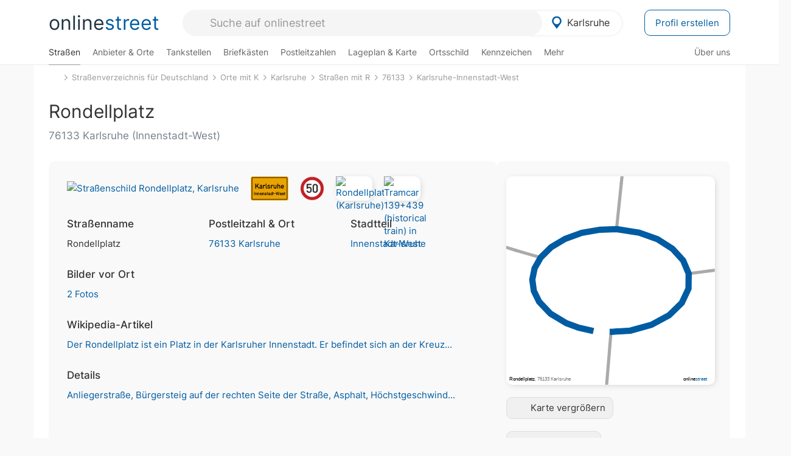

--- FILE ---
content_type: text/html; charset=utf-8
request_url: https://onlinestreet.de/strassen/Rondellplatz.Karlsruhe.1210313.html
body_size: 28087
content:
<!DOCTYPE html><html dir="ltr" lang="de"> <head> <meta charset="UTF-8"> <link href="//fundingchoicesmessages.google.com" rel="preconnect dns-prefetch" crossorigin><script>(function(){
'use strict';var g=function(a){var b=0;return function(){return b<a.length?{done:!1,value:a[b++]}:{done:!0}}},l=this||self,m=/^[\w+/_-]+[=]{0,2}$/,p=null,q=function(){},r=function(a){var b=typeof a;if("object"==b)if(a){if(a instanceof Array)return"array";if(a instanceof Object)return b;var c=Object.prototype.toString.call(a);if("[object Window]"==c)return"object";if("[object Array]"==c||"number"==typeof a.length&&"undefined"!=typeof a.splice&&"undefined"!=typeof a.propertyIsEnumerable&&!a.propertyIsEnumerable("splice"))return"array";
if("[object Function]"==c||"undefined"!=typeof a.call&&"undefined"!=typeof a.propertyIsEnumerable&&!a.propertyIsEnumerable("call"))return"function"}else return"null";else if("function"==b&&"undefined"==typeof a.call)return"object";return b},u=function(a,b){function c(){}c.prototype=b.prototype;a.prototype=new c;a.prototype.constructor=a};var v=function(a,b){Object.defineProperty(l,a,{configurable:!1,get:function(){return b},set:q})};var y=function(a,b){this.b=a===w&&b||"";this.a=x},x={},w={};var aa=function(a,b){a.src=b instanceof y&&b.constructor===y&&b.a===x?b.b:"type_error:TrustedResourceUrl";if(null===p)b:{b=l.document;if((b=b.querySelector&&b.querySelector("script[nonce]"))&&(b=b.nonce||b.getAttribute("nonce"))&&m.test(b)){p=b;break b}p=""}b=p;b&&a.setAttribute("nonce",b)};var z=function(){return Math.floor(2147483648*Math.random()).toString(36)+Math.abs(Math.floor(2147483648*Math.random())^+new Date).toString(36)};var A=function(a,b){b=String(b);"application/xhtml+xml"===a.contentType&&(b=b.toLowerCase());return a.createElement(b)},B=function(a){this.a=a||l.document||document};B.prototype.appendChild=function(a,b){a.appendChild(b)};var C=function(a,b,c,d,e,f){try{var k=a.a,h=A(a.a,"SCRIPT");h.async=!0;aa(h,b);k.head.appendChild(h);h.addEventListener("load",function(){e();d&&k.head.removeChild(h)});h.addEventListener("error",function(){0<c?C(a,b,c-1,d,e,f):(d&&k.head.removeChild(h),f())})}catch(n){f()}};var ba=l.atob("aHR0cHM6Ly93d3cuZ3N0YXRpYy5jb20vaW1hZ2VzL2ljb25zL21hdGVyaWFsL3N5c3RlbS8xeC93YXJuaW5nX2FtYmVyXzI0ZHAucG5n"),ca=l.atob("WW91IGFyZSBzZWVpbmcgdGhpcyBtZXNzYWdlIGJlY2F1c2UgYWQgb3Igc2NyaXB0IGJsb2NraW5nIHNvZnR3YXJlIGlzIGludGVyZmVyaW5nIHdpdGggdGhpcyBwYWdlLg=="),da=l.atob("RGlzYWJsZSBhbnkgYWQgb3Igc2NyaXB0IGJsb2NraW5nIHNvZnR3YXJlLCB0aGVuIHJlbG9hZCB0aGlzIHBhZ2Uu"),ea=function(a,b,c){this.b=a;this.f=new B(this.b);this.a=null;this.c=[];this.g=!1;this.i=b;this.h=c},F=function(a){if(a.b.body&&!a.g){var b=
function(){D(a);l.setTimeout(function(){return E(a,3)},50)};C(a.f,a.i,2,!0,function(){l[a.h]||b()},b);a.g=!0}},D=function(a){for(var b=G(1,5),c=0;c<b;c++){var d=H(a);a.b.body.appendChild(d);a.c.push(d)}b=H(a);b.style.bottom="0";b.style.left="0";b.style.position="fixed";b.style.width=G(100,110).toString()+"%";b.style.zIndex=G(2147483544,2147483644).toString();b.style["background-color"]=I(249,259,242,252,219,229);b.style["box-shadow"]="0 0 12px #888";b.style.color=I(0,10,0,10,0,10);b.style.display=
"flex";b.style["justify-content"]="center";b.style["font-family"]="Arial";c=H(a);c.style.width=G(80,85).toString()+"%";c.style.maxWidth=G(750,775).toString()+"px";c.style.margin="24px";c.style.display="flex";c.style["align-items"]="flex-start";c.style["justify-content"]="center";d=A(a.f.a,"IMG");d.className=z();d.src=ba;d.style.height="24px";d.style.width="24px";d.style["padding-right"]="16px";var e=H(a),f=H(a);f.style["font-weight"]="bold";f.textContent=ca;var k=H(a);k.textContent=da;J(a,
e,f);J(a,e,k);J(a,c,d);J(a,c,e);J(a,b,c);a.a=b;a.b.body.appendChild(a.a);b=G(1,5);for(c=0;c<b;c++)d=H(a),a.b.body.appendChild(d),a.c.push(d)},J=function(a,b,c){for(var d=G(1,5),e=0;e<d;e++){var f=H(a);b.appendChild(f)}b.appendChild(c);c=G(1,5);for(d=0;d<c;d++)e=H(a),b.appendChild(e)},G=function(a,b){return Math.floor(a+Math.random()*(b-a))},I=function(a,b,c,d,e,f){return"rgb("+G(Math.max(a,0),Math.min(b,255)).toString()+","+G(Math.max(c,0),Math.min(d,255)).toString()+","+G(Math.max(e,0),Math.min(f,
255)).toString()+")"},H=function(a){a=A(a.f.a,"DIV");a.className=z();return a},E=function(a,b){0>=b||null!=a.a&&0!=a.a.offsetHeight&&0!=a.a.offsetWidth||(fa(a),D(a),l.setTimeout(function(){return E(a,b-1)},50))},fa=function(a){var b=a.c;var c="undefined"!=typeof Symbol&&Symbol.iterator&&b[Symbol.iterator];b=c?c.call(b):{next:g(b)};for(c=b.next();!c.done;c=b.next())(c=c.value)&&c.parentNode&&c.parentNode.removeChild(c);a.c=[];(b=a.a)&&b.parentNode&&b.parentNode.removeChild(b);a.a=null};var ia=function(a,b,c,d,e){var f=ha(c),k=function(n){n.appendChild(f);l.setTimeout(function(){f?(0!==f.offsetHeight&&0!==f.offsetWidth?b():a(),f.parentNode&&f.parentNode.removeChild(f)):a()},d)},h=function(n){document.body?k(document.body):0<n?l.setTimeout(function(){h(n-1)},e):b()};h(3)},ha=function(a){var b=document.createElement("div");b.className=a;b.style.width="1px";b.style.height="1px";b.style.position="absolute";b.style.left="-10000px";b.style.top="-10000px";b.style.zIndex="-10000";return b};var K={},L=null;var M=function(){},N="function"==typeof Uint8Array,O=function(a,b){a.b=null;b||(b=[]);a.j=void 0;a.f=-1;a.a=b;a:{if(b=a.a.length){--b;var c=a.a[b];if(!(null===c||"object"!=typeof c||Array.isArray(c)||N&&c instanceof Uint8Array)){a.g=b-a.f;a.c=c;break a}}a.g=Number.MAX_VALUE}a.i={}},P=[],Q=function(a,b){if(b<a.g){b+=a.f;var c=a.a[b];return c===P?a.a[b]=[]:c}if(a.c)return c=a.c[b],c===P?a.c[b]=[]:c},R=function(a,b,c){a.b||(a.b={});if(!a.b[c]){var d=Q(a,c);d&&(a.b[c]=new b(d))}return a.b[c]};
M.prototype.h=N?function(){var a=Uint8Array.prototype.toJSON;Uint8Array.prototype.toJSON=function(){var b;void 0===b&&(b=0);if(!L){L={};for(var c="ABCDEFGHIJKLMNOPQRSTUVWXYZabcdefghijklmnopqrstuvwxyz0123456789".split(""),d=["+/=","+/","-_=","-_.","-_"],e=0;5>e;e++){var f=c.concat(d[e].split(""));K[e]=f;for(var k=0;k<f.length;k++){var h=f[k];void 0===L[h]&&(L[h]=k)}}}b=K[b];c=[];for(d=0;d<this.length;d+=3){var n=this[d],t=(e=d+1<this.length)?this[d+1]:0;h=(f=d+2<this.length)?this[d+2]:0;k=n>>2;n=(n&
3)<<4|t>>4;t=(t&15)<<2|h>>6;h&=63;f||(h=64,e||(t=64));c.push(b[k],b[n],b[t]||"",b[h]||"")}return c.join("")};try{return JSON.stringify(this.a&&this.a,S)}finally{Uint8Array.prototype.toJSON=a}}:function(){return JSON.stringify(this.a&&this.a,S)};var S=function(a,b){return"number"!==typeof b||!isNaN(b)&&Infinity!==b&&-Infinity!==b?b:String(b)};M.prototype.toString=function(){return this.a.toString()};var T=function(a){O(this,a)};u(T,M);var U=function(a){O(this,a)};u(U,M);var ja=function(a,b){this.c=new B(a);var c=R(b,T,5);c=new y(w,Q(c,4)||"");this.b=new ea(a,c,Q(b,4));this.a=b},ka=function(a,b,c,d){b=new T(b?JSON.parse(b):null);b=new y(w,Q(b,4)||"");C(a.c,b,3,!1,c,function(){ia(function(){F(a.b);d(!1)},function(){d(!0)},Q(a.a,2),Q(a.a,3),Q(a.a,1))})};var la=function(a,b){V(a,"internal_api_load_with_sb",function(c,d,e){ka(b,c,d,e)});V(a,"internal_api_sb",function(){F(b.b)})},V=function(a,b,c){a=l.btoa(a+b);v(a,c)},W=function(a,b,c){for(var d=[],e=2;e<arguments.length;++e)d[e-2]=arguments[e];e=l.btoa(a+b);e=l[e];if("function"==r(e))e.apply(null,d);else throw Error("API not exported.");};var X=function(a){O(this,a)};u(X,M);var Y=function(a){this.h=window;this.a=a;this.b=Q(this.a,1);this.f=R(this.a,T,2);this.g=R(this.a,U,3);this.c=!1};Y.prototype.start=function(){ma();var a=new ja(this.h.document,this.g);la(this.b,a);na(this)};
var ma=function(){var a=function(){if(!l.frames.googlefcPresent)if(document.body){var b=document.createElement("iframe");b.style.display="none";b.style.width="0px";b.style.height="0px";b.style.border="none";b.style.zIndex="-1000";b.style.left="-1000px";b.style.top="-1000px";b.name="googlefcPresent";document.body.appendChild(b)}else l.setTimeout(a,5)};a()},na=function(a){var b=Date.now();W(a.b,"internal_api_load_with_sb",a.f.h(),function(){var c;var d=a.b,e=l[l.btoa(d+"loader_js")];if(e){e=l.atob(e);
e=parseInt(e,10);d=l.btoa(d+"loader_js").split(".");var f=l;d[0]in f||"undefined"==typeof f.execScript||f.execScript("var "+d[0]);for(;d.length&&(c=d.shift());)d.length?f[c]&&f[c]!==Object.prototype[c]?f=f[c]:f=f[c]={}:f[c]=null;c=Math.abs(b-e);c=1728E5>c?0:c}else c=-1;0!=c&&(W(a.b,"internal_api_sb"),Z(a,Q(a.a,6)))},function(c){Z(a,c?Q(a.a,4):Q(a.a,5))})},Z=function(a,b){a.c||(a.c=!0,a=new l.XMLHttpRequest,a.open("GET",b,!0),a.send())};(function(a,b){l[a]=function(c){for(var d=[],e=0;e<arguments.length;++e)d[e-0]=arguments[e];l[a]=q;b.apply(null,d)}})("__d3lUW8vwsKlB__",function(a){"function"==typeof window.atob&&(a=window.atob(a),a=new X(a?JSON.parse(a):null),(new Y(a)).start())});}).call(this);
window.__d3lUW8vwsKlB__("[base64]");</script><script> function cmp_ui_additionals() {   var el = document.querySelector('.fc-stacks.fc-dialog-restricted-content'), elChild = '<p class="intro">Wir bieten ein kostenloses, werbefinanziertes Online-Angebot und verwenden Cookies für:</p>'; el.insertAdjacentHTML('afterbegin', elChild);  var el = document.querySelector('.fc-consent-root .fc-dialog-container .fc-dialog.fc-choice-dialog'), elChild = '<div class="fc-footer-imprint"><a href="https://onlinestreet.de/impressum#nutzungsbedingungen">Datenschutzerklärung</a><a href="https://onlinestreet.de/impressum#impressum">Impressum</a></div>'; el.insertAdjacentHTML('beforeend', elChild); }   window.dataLayer = window.dataLayer || []; function gtag(){dataLayer.push(arguments);} var ga_loaded = false;  function cmp_load_ga() {  ga_loaded = true; setTimeout(() => { }, 1000);  var ga4script = document.createElement("script"); ga4script.async = true; ga4script.src = "https://www.googletagmanager.com/gtag/js?id=G-FE6V3NCVGF"; document.getElementsByTagName("head")[0].appendChild(ga4script, document.getElementsByTagName("head")[0]); window.dataLayer = window.dataLayer || []; gtag('js', new Date()); gtag('config', 'G-FE6V3NCVGF', { 'content_group':'strassen_strasse', });   } function cmp_show_ads_after_consent() {   (adsbygoogle=window.adsbygoogle||[]).pauseAdRequests=0;   } function cmp_change_ads(tcData) { var MeasureContentPerformance = tcData.purpose.consents[8] || false; var hasDeviceStorageAndAccessConsent = tcData.purpose.consents[1] || false; var BasicAds = tcData.purpose.consents[2] || false; if ( hasDeviceStorageAndAccessConsent && BasicAds ) {  (adsbygoogle=window.adsbygoogle||[]).pauseAdRequests=0; if ( MeasureContentPerformance ) {  } } else { if ( MeasureContentPerformance ) {  }  var ads = document.querySelectorAll('.adsbygoogle'), i = 0, l = ads.length; for (i; i < l; i++) { ads[i].style.display = 'none'; } $(function() {  $('.ad-col-left').toggle();  if ( $('.content-col').hasClass('col-md-7') ) {  $('.content-col').removeClass('col-md-7').addClass('col-md-9'); } else if ( $('.content-col').hasClass('col-md-10') ) {  $('.content-col').removeClass('col-md-10').addClass('col-md-12'); } }); } }  function update_gtag_consent(tcData) {  gtag('consent', 'update', { 'ad_user_data': tcData.purpose.consents[3] ? 'granted' : 'denied', 'ad_personalization': tcData.purpose.consents[4] ? 'granted' : 'denied', 'ad_storage': tcData.purpose.consents[1] ? 'granted' : 'denied', 'analytics_storage': tcData.purpose.consents[8] ? 'granted' : 'denied' }); } var check_tcfapi = window.setInterval(function() { typeof __tcfapi === 'function' ? (window.clearInterval(check_tcfapi), __tcfapi('addEventListener', 2, function(tcData, success) { if ( tcData.eventStatus === 'cmpuishown' ) {  cmp_ui_additionals();   gtag('consent', 'default', { 'ad_storage': 'denied', 'ad_user_data': 'denied', 'ad_personalization': 'denied', 'analytics_storage': 'denied', 'wait_for_update': 500 }); } if (tcData.eventStatus === 'tcloaded' || tcData.eventStatus === 'useractioncomplete') {  if ( ! tcData.gdprApplies ) {  cmp_show_ads_after_consent(); cmp_load_ga(); } else {   var MeasureContentPerformance = tcData.purpose.consents[8] || false; if ( MeasureContentPerformance ) { cmp_load_ga(); }   var hasDeviceStorageAndAccessConsent = tcData.purpose.consents[1] || false;  if (hasDeviceStorageAndAccessConsent) {  var hasGoogleAdvertisingProductsConsent = tcData.vendor.consents[755] || false;  if ( hasGoogleAdvertisingProductsConsent ) {  cmp_show_ads_after_consent(); } else { cmp_change_ads(tcData); } } else { cmp_change_ads(tcData); } } update_gtag_consent(tcData); } })) : null ; }, 50); </script> <link href="//cdn.onlinestreet.de" rel="preconnect dns-prefetch" crossorigin> <link href="//cdnjs.cloudflare.com" rel="preconnect dns-prefetch" crossorigin>  <link href="//pagead2.googlesyndication.com" rel="preconnect dns-prefetch" crossorigin> <link href="//googleads.g.doubleclick.net" rel="preconnect dns-prefetch" crossorigin> <link href="//ad.doubleclick.net" rel="preconnect dns-prefetch" crossorigin> <link href="//static.doubleclick.net" rel="preconnect dns-prefetch" crossorigin> <link href="//adservice.google.de" rel="preconnect dns-prefetch" crossorigin> <link href="//adservice.google.com" rel="preconnect dns-prefetch" crossorigin> <title>Rondellplatz in 76133 Karlsruhe Innenstadt-West (Platz in Karlsruhe‎)</title> <meta name="description" content="Der Rondellplatz (Platz in Karlsruhe‎) ist eine Wohnstraße (Anliegerstraße) im Stadtteil Innenstadt-West in Karlsruhe. Höchstgeschwindigkeit 50 km/h. Es gibt einen Fahrstreifen. Fahrbahnbelag aus Asphalt. Straße in der Nacht (nach Zeitplan oder Helligkeit) beleuchtet."> <meta name="robots" content="index,follow,max-image-preview:large"> <link rel="canonical" href="https://onlinestreet.de/strassen/Rondellplatz.Karlsruhe.1210313.html"> <link rel="manifest" href="https://cdn.onlinestreet.de/img/favicon/site.webmanifest.json.php"> <link rel="icon" type="image/png" href="https://cdn.onlinestreet.de/img/favicon/favicon-96x96.png" sizes="96x96" /> <link rel="icon" type="image/svg+xml" href="https://cdn.onlinestreet.de/img/favicon/favicon.svg" /> <link rel="shortcut icon" href="https://cdn.onlinestreet.de/img/favicon/favicon.ico" /> <link rel="apple-touch-icon" sizes="180x180" href="https://cdn.onlinestreet.de/img/favicon/apple-touch-icon.png" /> <meta name="apple-mobile-web-app-title" content="onlinestreet" /> <meta name="theme-color" content="#005CA2"> <meta name="viewport" content="width=device-width, initial-scale=1.0"/>  <link rel="preload" as="style" href="https://cdnjs.cloudflare.com/ajax/libs/twitter-bootstrap/3.4.1/css/bootstrap.min.css" /> <link rel="preload" as="script" href="https://cdnjs.cloudflare.com/ajax/libs/twitter-bootstrap/3.4.1/js/bootstrap.min.js" /> <link rel="preload" as="script" href="https://cdnjs.cloudflare.com/ajax/libs/jquery/1.12.4/jquery.min.js" />  <link rel="stylesheet" href="https://cdnjs.cloudflare.com/ajax/libs/twitter-bootstrap/3.4.1/css/bootstrap.min.css" />     <link rel="preload" as="style" href="https://cdn.onlinestreet.de/lib/styles.min.css?v=OS40NA==" /><link rel="stylesheet" type="text/css" href="https://cdn.onlinestreet.de/lib/styles.min.css?v=OS40NA==" />  <link rel="preload" href="//cdn.onlinestreet.de/lib/fonts/google/inter-v13-latin-regular.woff2" as="font" type="font/woff2" crossorigin> <link rel="preload" href="//cdn.onlinestreet.de/lib/fonts/google/inter-v13-latin-500.woff2" as="font" type="font/woff2" crossorigin> <link rel="preload" href="//cdn.onlinestreet.de/lib/fonts/google/inter-v13-latin-600.woff2" as="font" type="font/woff2" crossorigin> <link rel="preload" href="//cdn.onlinestreet.de/lib/fonts/google/inter-v13-latin-300.woff2" as="font" type="font/woff2" crossorigin> <link rel="preload" href="//cdn.onlinestreet.de/lib/fonts/fontawesome-free-7.1.0-web/webfonts/fa-solid-900.woff2" as="font" type="font/woff2" crossorigin>    <link rel="preload" as="image" href="https://cdn.onlinestreet.de/img/logo/marker.svg" />  <meta property="og:title" content="Rondellplatz in 76133 Karlsruhe Innenstadt-West (Platz in Karlsruhe‎)"/> <meta property="og:site_name" content="onlinestreet.de"/> <meta property="og:description" content="Der Rondellplatz (Platz in Karlsruhe‎) ist eine Wohnstraße (Anliegerstraße) im Stadtteil Innenstadt-West in Karlsruhe. Höchstgeschwindigkeit 50 km/h. Es gibt einen Fahrstreifen. Fahrbahnbelag aus Asphalt. Straße in der Nacht (nach Zeitplan oder Helligkeit) beleuchtet." /> <meta property="og:type" content="website"/> <meta property="og:url" content="https://onlinestreet.de/strassen/Rondellplatz.Karlsruhe.1210313.html"/> <meta property="og:image" content="https://cdn.onlinestreet.de/img/strassen/fpm-eHFhSXRIb1FUSUwyN3ZqWUt5KytWdz09.svg"/> <meta property="og:image:width" content="1000"/> <meta property="og:image:height" content="1000"/> <meta name="twitter:card" content="summary_large_image"/> <meta name="twitter:title" content="Rondellplatz in 76133 Karlsruhe Innenstadt-West (Platz in Karlsruhe‎)"/> <meta name="twitter:description" content="Der Rondellplatz (Platz in Karlsruhe‎) ist eine Wohnstraße (Anliegerstraße) im Stadtteil Innenstadt-West in Karlsruhe. Höchstgeschwindigkeit 50 km/h. Es gibt einen Fahrstreifen. Fahrbahnbelag aus Asphalt. Straße in der Nacht (nach Zeitplan oder Helligkeit) beleuchtet."/> <meta name="twitter:image" content="https://cdn.onlinestreet.de/img/strassen/fpm-eHFhSXRIb1FUSUwyN3ZqWUt5KytWdz09.svg"/> <meta property="twitter:url" content="https://onlinestreet.de/strassen/Rondellplatz.Karlsruhe.1210313.html"/> <meta name="twitter:site" content="@onlinestreet_de"/> <meta name="twitter:creator" content="@onlinestreet_de"/> <script async src="https://pagead2.googlesyndication.com/pagead/js/adsbygoogle.js?client=ca-pub-1229119852267723" crossorigin="anonymous"></script> <script> (adsbygoogle = window.adsbygoogle||[]).pauseAdRequests=1; </script> </head> <body> <div class="loader loading"></div> <header> <nav class="navbar-fixed-top" id="globale-navigation"> <div class="navbar firstrow"> <div class="container flex-container"> <div class="flex" id="nav-logo"> <a class="onlinestreet-logo" href="https://onlinestreet.de/"> online<span>street</span> </a> </div> <div class="flex" id="nav-ortsauswahl"> <span id="navbar-ortsauswahl">  <img width="24" height="24" src="https://cdn.onlinestreet.de/img/logo/marker.svg" alt="Karlsruhe erkunden" />Karlsruhe </span> <span id="mobile-search-close">×</span> <div class="ortsauswahl-dropdown hidden"></div> </div> <div class="flex" id="nav-suche"> <div id="mobile-menu-toggle"> <i class="fas fa-bars" aria-hidden="true"></i> </div> <form name="header_search" method="get" action="https://onlinestreet.de/suche/" class="form-inline" role="form"> <input type="hidden" name="pid" value="30" /> <input type="hidden" name="sid" value="1210313" /> <input type="hidden" name="section" value="strassen" /> <input required pattern=".{3,}" title="Mindestens drei Zeichen" name="q" type="text" class="form-control autocomplete-header-search" data-section="strassen" data-ort="Karlsruhe" data-pid="30" data-sid="1210313" autocomplete="os-header-suche" placeholder="Suche auf onlinestreet" /> </form> <i class="fas fa-search"></i> </div> <div class="flex" id="nav-neuer-eintrag"> <a href="https://onlinestreet.de/branchenbuch/profil/" class="btn btn-primary-invert">Profil erstellen</a> </div> </div> </div> <div class="navbar secondrow initial hidden-xs hidden-sm"> <div class="container"> <ul class="linkstruktur"> <li class="active strassen-link"><a href="https://onlinestreet.de/strassen/in-Karlsruhe.html">Straßen</a></li><li class="first branchen-link"><a href="https://onlinestreet.de/Regional/Europa/Deutschland/Baden-W%C3%BCrttemberg/St%C3%A4dte_und_Gemeinden/K/Karlsruhe.html">Anbieter & Orte</a></li><li class=""><a href="https://onlinestreet.de/tankstellen/karlsruhe">Tankstellen</a></li><li class=""><a href="https://onlinestreet.de/briefkasten/Karlsruhe/alle.html">Briefkästen</a></li><li class=""><a id="nav-postleitzahlen" href="https://onlinestreet.de/plz/Karlsruhe.html">Postleitzahlen</a></li><li class=""><a href="https://onlinestreet.de/orte/karlsruhe/karte">Lageplan & Karte</a></li><li class=""><a href="https://onlinestreet.de/strassen/ortsschild/Karlsruhe.html">Ortsschild</a></li><li class=""><a href="https://onlinestreet.de/kennzeichen/KA">Kennzeichen</a></li><li class="dropdown "><a class="dropdown-toggle" href="#" role="button" id="dropdownMenuLink" data-toggle="dropdown" aria-haspopup="true" aria-expanded="false">Mehr <i class="fas fa-chevron-down color-silver ml5"></i></a> <ul class="dropdown-menu"> <li class=""><a class="dropdown-item" href="https://onlinestreet.de/bundesland/Karlsruhe.html">In welchem Bundesland liegt Karlsruhe?</a></li> <li class="subheading">Karlsruhe-Innenstadt-West</li><li><a class="dropdown-item" href="https://onlinestreet.de/orte/karlsruhe/karte/Innenstadt-West">Wo liegt Karlsruhe-Innenstadt-West?</a></li><li><a class="dropdown-item" href="https://onlinestreet.de/briefkasten/Karlsruhe/Innenstadt-West.html">Briefkasten in Karlsruhe-Innenstadt-West</a></li><li><a class="dropdown-item" href="https://onlinestreet.de/strassen/in-Karlsruhe.Innenstadt-West.html">Straßen in Karlsruhe-Innenstadt-West</a></li><li><a class="dropdown-item" href="https://onlinestreet.de/plz/Karlsruhe.Innenstadt-West.html">Postleitzahl(en) in Karlsruhe-Innenstadt-West</a></li><li><a class="dropdown-item" href="https://onlinestreet.de/strassen/ortsschild/Karlsruhe.Innenstadt-West.html">Ortsschild von Karlsruhe-Innenstadt-West</a></li> <li class="subheading">Weitere Services & Rechner</li> <li class=""> <a class="dropdown-item" href="https://onlinestreet.de/kennzeichen/"> Kennzeichen-Suche </a> </li> <li class=""> <a class="dropdown-item" href="https://onlinestreet.de/banken/iban/"> IBAN Rechner </a> </li> <li class=""> <a class="dropdown-item" href="https://onlinestreet.de/banken/iban-zu-bic/"> IBAN Prüfer </a> </li>  <li class="subheading">Tools & Generatoren</li> <li class="active"> <a class="dropdown-item" href="https://onlinestreet.de/strassen/verkehrsschild/"> Verkehrsschilder </a> </li> <li class=""> <a class="dropdown-item" href="https://onlinestreet.de/strassen/ortsschild/generator.html"> Ortsschild Generator </a> </li> <li class=""> <a class="dropdown-item" href="https://onlinestreet.de/strassen/schild/generator.html"> Straßenschild Generator </a> </li> <li class=""> <a class="dropdown-item" href="https://onlinestreet.de/kennzeichen/generator"> Kennzeichen Generator </a> </li> </ul> </li> </ul> <ul class="linkstruktur navbar-right"> <li class=""><a title="Über uns" href="https://onlinestreet.de/ueber-uns">Über uns</a></li> </ul> </div> </div> <div class="mobile-menu hidden"> <div class="mobile-menu-content"> <span id="mobile-menu-close">&times;</span> <a class="mobile-menu-logo" href="https://onlinestreet.de/">online<span>street</span></a> <form name="mobile_search" method="get" action="https://onlinestreet.de/suche/" class="form-inline mobile-search" role="form"> <input type="hidden" name="pid" value="30" /> <input type="hidden" name="sid" value="1210313" /> <input type="hidden" name="section" value="strassen" /> <input required pattern=".{3,}" title="Mindestens drei Zeichen" name="q" type="text" class="form-control autocomplete-header-search" data-section="strassen" data-ort="Karlsruhe" data-pid="30" autocomplete="os-header-suche" placeholder="Suche auf onlinestreet" /> <i class="fas fa-search"></i> </form> <div class="row mt5"> <div class="col-xs-8 pr10 mb0"> <p class="lead mr0 mb15"> Dein Straßenverzeichnis, Branchenbuch und lokales Nachschlagewerk für <nobr class="overflow-ellipsis"><i class="fas fa-map-marker color-silver ml5 mr10"></i><a href="https://onlinestreet.de/orte/karlsruhe">Karlsruhe</a></nobr>. </p> </div> <div class="col-xs-4 pl0 mb0"> <a href="https://onlinestreet.de/orte/karlsruhe"> <img class="img-responsive mt5" loading="lazy" src="https://onlinestreet.de/strassen/ortsschild/Karlsruhe.png" alt="Karlsruhe in Baden-Württemberg" /> </a> </div> </div> <button class="anderen-ort-waehlen btn btn btn-sm btn-default mr10" title="Anderen Ort wählen">Ort ändern</button> <a class="btn btn-sm btn-default mr15" href="https://onlinestreet.de/ueber-uns" title="Über uns">Über uns</a> <div class="you-are-here">  <div class="row"> <div class="col-xs-9 mb0"> <a class="title" href="https://onlinestreet.de/strassen/in-Karlsruhe.html"> Straßenverzeichnis <small class="text-muted overflow-ellipsis">Erkunde Straßen in Karlsruhe</small> </a> </div> <div class="col-xs-3 mb0"> <a href="https://onlinestreet.de/strassen/in-Karlsruhe.html"> <img class="topic img-responsive" alt="Straßenverzeichnis für Karlsruhe" loading="lazy" src="https://cdn.onlinestreet.de/img/material-design/strassenverzeichnis-kompass-200x200.jpg" width="200" height="200" /> </a> </div> </div> <small class="current-page-headline">Aktuelle Seite</small> <a class="current-page overflow-ellipsis" href="https://onlinestreet.de/strassen/Rondellplatz.Karlsruhe.1210313.html">Rondellplatz in 76133 Karlsruhe Innenstadt-West (Platz in Karlsruhe‎)</a> <small class="relevant-page-headline">Übergeordnete Seiten</small> <a class="relevant-page btn btn-sm btn-default" href="https://onlinestreet.de/strassen/in-Karlsruhe.Innenstadt-West.html">Karlsruhe-Innenstadt-West</a><a class="relevant-page btn btn-sm btn-default" href="https://onlinestreet.de/strassen/in-76133.html">76133</a><a class="relevant-page btn btn-sm btn-default" href="https://onlinestreet.de/strassen/in-Karlsruhe/R.html">Straßen mit R</a><a class="relevant-page btn btn-sm btn-default" href="https://onlinestreet.de/strassen/in-Karlsruhe.html">Karlsruhe</a><a class="relevant-page btn btn-sm btn-default" href="https://onlinestreet.de/strassen/orte-K.html">Orte mit K</a><a class="relevant-page btn btn-sm btn-default" href="https://onlinestreet.de/strassen/">Straßenverzeichnis für Deutschland</a> </div>  <h4 class="mt40">Alle <strong>Services</strong> für <nobr class="overflow-ellipsis"><i class="fas fa-map-marker color-silver ml5 mr10"></i><a href="https://onlinestreet.de/orte/karlsruhe">Karlsruhe</a></nobr></h4> <div class="row mt20 pr15"> <div class="col-xs-4 m-service"> <a class="active" href="https://onlinestreet.de/strassen/in-Karlsruhe.html"> <img class="img-responsive" alt="Straßenverzeichnis für Karlsruhe" loading="lazy" src="https://cdn.onlinestreet.de/img/material-design/strassenverzeichnis-kompass-200x200.jpg" width="200" height="200" /> <span>Straßen</span> <small>Wohnlage und <br class="visible-xs">Lebensqualität</small> </a> </div> <div class="col-xs-4 m-service"> <a class="" href="https://onlinestreet.de/Regional/Europa/Deutschland/Baden-W%C3%BCrttemberg/St%C3%A4dte_und_Gemeinden/K/Karlsruhe.html"> <img class="img-responsive" alt="Branchenbuch für Karlsruhe" loading="lazy" src="https://cdn.onlinestreet.de/img/material-design/digitales-branchenbuch-200x200.jpg" width="200" height="200" /> <span>Anbieter & Orte</span> <small>Lokales <br class="visible-xs">Verzeichnis</small> </a> </div> <div class="col-xs-4 m-service"> <a class="" href="https://onlinestreet.de/tankstellen/karlsruhe"> <img class="img-responsive" alt="Karlsruhe: Tankstelle in der Nähe" loading="lazy" src="https://cdn.onlinestreet.de/img/material-design/tankstellen-200x200.jpg" width="200" height="200" /> <span>Tankstellen</span> <small>Günstig tanken <br class="visible-xs">in der Nähe</small> </a> </div> <div class="col-xs-4 m-service"> <a class="" href="https://onlinestreet.de/briefkasten/Karlsruhe/alle.html"> <img class="img-responsive" alt="Briefkasten Standorte in Karlsruhe finden" loading="lazy" src="https://cdn.onlinestreet.de/img/material-design/briefkasten-200x200.jpg" width="200" height="200" /> <span>Briefkästen</span> <small>Standorte und <br class="visible-xs">Leerungszeiten</small> </a> </div> <div class="col-xs-4 m-service"> <a class="" href="https://onlinestreet.de/plz/Karlsruhe.html"> <img class="img-responsive" alt="Postleitzahlen Karlsruhe" loading="lazy" src="https://cdn.onlinestreet.de/img/material-design/postleitzahlen-200x200.jpg" width="200" height="200" /> <span>Postleitzahlen</span> <small>PLZ und <br class="visible-xs">Ortsteile</small> </a> </div> <div class="col-xs-4 m-service"> <a class="" href="https://onlinestreet.de/orte/karlsruhe/karte"> <img class="img-responsive" alt="Wo liegt Karlsruhe?" loading="lazy" src="https://cdn.onlinestreet.de/img/material-design/lageplan-200x200.jpg" width="200" height="200" /> <span>Lageplan</span> <small>Wo liegt <br class="visible-xs">Karlsruhe?</small> </a> </div> <div class="col-xs-4 m-service"> <a class="" href="https://onlinestreet.de/strassen/ortsschild/Karlsruhe.html"> <img class="img-responsive" alt="Ortsschild von Karlsruhe" loading="lazy" src="https://cdn.onlinestreet.de/img/material-design/ortsschild-200x200.jpg" width="200" height="200" /> <span>Ortsschild</span> <small>Generator und <br class="visible-xs">Download</small> </a> </div> <div class="col-xs-4 m-service"> <a class="" href="https://onlinestreet.de/kennzeichen/KA"> <img class="img-responsive" alt="Kennzeichen KA: Karlsruhe" loading="lazy" src="https://cdn.onlinestreet.de/img/material-design/kennzeichen-individuell.php?kennzeichen=KA" width="200" height="200" /> <span>Kennzeichen</span> <small>Nummernschild <br class="visible-xs">KA</small> </a> </div> <div class="col-xs-4 m-service"> <a class="" href="https://onlinestreet.de/bundesland/Karlsruhe.html"> <img class="img-responsive" alt="In welchem Bundesland liegt Karlsruhe?" loading="lazy" src="https://cdn.onlinestreet.de/img/material-design/bundeslaender-200x200.jpg" width="200" height="200" /> <span>Bundesland</span> <small>In welchem <br class="visible-xs">Bundesland liegt Karlsruhe?</small> </a> </div> <div class="col-xs-12 text-center pr0"> <a class="btn btn-primary mt15 mr15" href="https://onlinestreet.de/branchenbuch/profil/" title="Firma eintragen">Profil erstellen</a>  </div> </div> <h4><strong>Weitere Services</strong> für Deutschland</h4> <div class="row weitere pr15 mt15"> <div class="m-service"> <a href="https://onlinestreet.de/banken/iban/"> <img loading="lazy" src="https://cdn.onlinestreet.de/img/material-design/iban-rechner-200x200.jpg" width="50" height="50" alt="IBAN Rechner" /> <span>IBAN-Rechner & Prüfer</span> </a> </div> <div class="m-service"> <a href="https://onlinestreet.de/kennzeichen/"> <img loading="lazy" src="https://cdn.onlinestreet.de/img/material-design/kennzeichen-200x200.jpg" width="50" height="50" alt="KFZ Kennzeichen Suche" /> <span>Kennzeichen-Suche</span> </a> </div> <div class="m-service"> <a href="https://onlinestreet.de/kennzeichen/generator"> <img loading="lazy" src="https://cdn.onlinestreet.de/img/material-design/kennzeichen-generator-200x200.jpg" width="50" height="50" alt="Kennzeichen Generator" /> <span class="tl">Kennzeichen-Generator</span> </a> </div> <div class="m-service"> <a href="https://onlinestreet.de/strassen/verkehrsschild/"> <img loading="lazy" src="https://cdn.onlinestreet.de/img/material-design/verkehrsschilder-200x200.jpg" width="50" height="50" alt="Verkehrsschild gestalten" /> <span class="tl">Verkehrsschilder</span> </a> </div> <div class="m-service"> <a href="https://onlinestreet.de/strassen/ortsschild/generator.html"> <img loading="lazy" src="https://cdn.onlinestreet.de/img/material-design/ortsschild-200x200.jpg" width="50" height="50" alt="Ortsschild Generator" /> <span class="tl">Ortsschild-Generator</span> </a> </div> <div class="m-service"> <a href="https://onlinestreet.de/strassen/schild/generator.html"> <img loading="lazy" src="https://cdn.onlinestreet.de/img/material-design/strassenschild-200x200.jpg" width="50" height="50" alt="Straßenschild Generator" /> <span class="tl">Straßenschild-Generator</span> </a> </div> </div> <footer class="mobile-menu-imprint text-muted"> <p>onlinestreet <span class="pull-right">&copy; 2006 - 2025</span></p> <p> <a class="mr15" href="https://onlinestreet.de/ueber-uns">Über uns</a> <a href="https://onlinestreet.de/impressum"> <span class="mr15">Support</span> <span class="mr15">Nutzungsbedingungen</span> <span class="mr15">Datenschutz</span> <span class="mr15">Cookies</span> <span class="mr15">Credits / Quellen</span> <span class="mr15">Kontakt</span> <span class="mr15">Impressum</span> </a> </p> </footer> <footer class="hwd-footer"> <div class="row"> <div class="col-md-5"> <h6> <img alt="onlinestreet: Städte, Orte und Straßen" loading="lazy" src="https://hello-world.digital/assets/img/projects-hwd-footer/icon-magnify.svg" width="40" height="40" /> <small>Über onlinestreet</small> Erkunde Städte, Orte und Straßen </h6> <p> Neue Straßen entdecken und gute Anbieter in Deiner Region finden: Als digitales Straßen&shy;verzeichnis und Branchen&shy;buch für Deutschland bietet Dir onlinestreet viele nützliche Services und Tools für Deinen Alltag. </p> <ul> <li><i class="fas fa-smile"></i>Von und für Menschen wie Du und ich!</li> <li><i class="fas fa-smile"></i>100% echte Erfahrungsberichte und Bewertungen!</li> <li><i class="fas fa-smile"></i>Jeden Tag ein bisschen besser!</li> </ul> </div> <div class="col-md-5 col-md-offset-1"> <img alt="Hello World Digital" class="hwd-logo" loading="lazy" src="https://hello-world.digital/assets/img/projects-hwd-footer/hello-world-digital.svg" width="120" height="82" /> <p> Dies ist ein Portal von Hello World Digital. <br class="hidden-xs">Wir entwickeln digitale Tools und liefern <br class="hidden-xs">hilfreiche Informationen für Deinen Alltag. </p> <div class="hwd-icons"> <img loading="lazy" src="https://hello-world.digital/assets/img/projects-hwd-footer/icon-cocktail-01.svg" alt="Icon: Cocktail" width="32" height="35" /><img loading="lazy" src="https://hello-world.digital/assets/img/projects-hwd-footer/icon-handy.svg" alt="Icon: Handy" width="21" height="35" /><img loading="lazy" src="https://hello-world.digital/assets/img/projects-hwd-footer/icon-home.svg" alt="Icon: Home" width="35" height="35" /><img loading="lazy" src="https://hello-world.digital/assets/img/projects-hwd-footer/icon-science.svg" alt="Icon: Science" width="21" height="35" /><img loading="lazy" src="https://hello-world.digital/assets/img/projects-hwd-footer/icon-browser.svg" alt="Icon: Browser" width="35" height="27" /> </div> <a class="btn track-ga-event" data-action="Footer: Hello World Digital" data-label="Website-Link" href="https://hello-world.digital/de/" target="_blank" rel="noopener">hello-world.digital</a> </div> </div> </footer> </div></div> </nav> </header> <div class="breadcrumbs-container"> <div class="container section-container"> <ol class="breadcrumb" itemscope itemtype="http://schema.org/BreadcrumbList"> <li itemprop="itemListElement" itemscope itemtype="http://schema.org/ListItem"><a itemprop="item" href="https://onlinestreet.de/" title="Startseite"><i class="fas fa-home"></i><meta itemprop="name" content="Startseite" /><meta itemprop="position" content="1" /></li><li itemprop="itemListElement" itemscope itemtype="http://schema.org/ListItem"><a itemprop="item" href="https://onlinestreet.de/strassen/"><span itemprop="name">Straßenverzeichnis für Deutschland</span></a><meta itemprop="position" content="2" /></li><li itemprop="itemListElement" itemscope itemtype="http://schema.org/ListItem"><a rel="nofollow" itemprop="item" href="https://onlinestreet.de/strassen/orte-K.html"><span itemprop="name">Orte mit K</span></a><meta itemprop="position" content="3" /></li><li itemprop="itemListElement" itemscope itemtype="http://schema.org/ListItem"><a itemprop="item" href="https://onlinestreet.de/strassen/in-Karlsruhe.html"><span itemprop="name">Karlsruhe</span></a><meta itemprop="position" content="4" /></li><li itemprop="itemListElement" itemscope itemtype="http://schema.org/ListItem"><a rel="nofollow" itemprop="item" href="https://onlinestreet.de/strassen/in-Karlsruhe/R.html"><span itemprop="name">Straßen mit R</span></a><meta itemprop="position" content="5" /></li><li itemprop="itemListElement" itemscope itemtype="http://schema.org/ListItem"><a itemprop="item" href="https://onlinestreet.de/strassen/in-76133.html"><span itemprop="name">76133</span></a><meta itemprop="position" content="6" /></li><li itemprop="itemListElement" itemscope itemtype="http://schema.org/ListItem"><a itemprop="item" href="https://onlinestreet.de/strassen/in-Karlsruhe.Innenstadt-West.html"><span itemprop="name">Karlsruhe-Innenstadt-West</span></a><meta itemprop="position" content="7" /></li><li class="active visible-xs-inline-block">Rondellplatz in 76133 Karlsruhe Innenstadt-West (Platz in Karlsruhe‎)</li> </ol> </div> </div> <main class=""> <div class="container section-container"> <div class="row"> <div class="col-sm-12 content-col"> <!--google_ad_section_start--> <div class="strasse-detail v2"> <h1>Rondellplatz <small>76133 Karlsruhe (Innenstadt-West)</small> </h1> <div class="row"> <div class="col-sm-9 col-md-8 mb0"> <div class="well strasse-ueberblick"> <div class="map-xs visible-xs"> <a href="#karte" data-inpagelink="Straße > Static Map"><img class="map " src="https://cdn.onlinestreet.de/img/strassen/fpm-eHFhSXRIb1FUSUwyN3ZqWUt5KytWdz09.svg" width="500" height="500" alt="Rondellplatz 76133 Karlsruhe Innenstadt-West " /></a> </div> <div class="mobile-cta visible-xs mb20"> <a class="btn btn-sm btn-default mt25 mr10" href="#karte"><i class="fas fa-map-location color-lead mr5"></i> Karte vergrößern</a> <a class="btn btn-sm btn-default mt25" href="#download"><i class="fas fa-download color-lead mr5"></i> Herunterladen</a> <br> <a href="#ueberblick" class="btn btn-sm btn-default mt15 d-block overflow-ellipsis text-left" data-inpagelink="Straße > Buttons > Details"> <i class="fas fa-list color-lead mr5"></i> Überblick<span class="text-muted">: Rondellplatz, 76133 Karlsruhe </a> <a href="#details" class="btn btn-sm btn-default mt15 d-block overflow-ellipsis text-left" data-inpagelink="Straße > Buttons > Details"> <i class="fas fa-road color-lead mr5"></i> Details<span class="text-muted">: Straßentyp, Bürgersteig, Oberfläche, Fahrtrichtung, Fahrstreifen, Höchstgeschwindigkeit</span> </a> <a href="#fotos" class="btn btn-sm btn-default mt20"> <i class="fas fa-images color-lead mr5"></i> Einblicke<span class="text-muted">: 2 Fotos</span> </a> <br> <a href="#lebensqualitaet" class="btn btn-sm btn-default mt15" data-inpagelink="Straße > Buttons > Bewertung"> <i class="fas fa-face-grin-stars color-lead mr5"></i> Bewertung der Lebensqualität </a> <br> <a href="#wikipedia" class="btn btn-sm btn-default mt15" data-inpagelink="Straße > Buttons > Wikipedia"> <i class="fas fa fa-wikipedia-w color-lead mr5"></i> Wikipedia-Artikel zur Straße </a> <br> <a href="#in_der_naehe" class="btn btn-sm btn-default mt15 d-block overflow-ellipsis text-left" data-inpagelink="Straße > Buttons > In der Nähe"> <i class="fas fa-street-view color-lead mr5"></i> In der Nähe<span class="text-muted">: Haltestellen, Apotheke, Briefkasten </a> <a href="#branchenbuch" class="btn btn-sm btn-default mt15" data-inpagelink="Straße > Buttons > Branchenbuch"> <i class="fas fa-store color-lead mr5"></i> Interessante Branchenbuch-Orte </a> <span id="ueberblick"></span> </div>  <a rel="nofollow" href="https://onlinestreet.de/strassen/schild/Rondellplatz.html" title="Straßenschild Rondellplatz, Karlsruhe"><img class="mb20 mr15" src="https://onlinestreet.de/strassen/schild/Rondellplatz.1.png" height="40" alt="Straßenschild Rondellplatz, Karlsruhe" /></a>  <a class="hidden-xs" href="https://onlinestreet.de/strassen/in-Karlsruhe.Innenstadt-West.html"><img class="mb20 mr15" width="62" height="40" src="https://onlinestreet.de/strassen/ortsschild/Karlsruhe.Innenstadt-West.png" alt="Rondellplatz in KarlsruheInnenstadt-West" /></a>  <br class="visible-xs"/><a title="Höchstgeschwindigkeit: 50 km/h" href="https://onlinestreet.de/strassen/verkehrsschild/hoechstgeschwindigkeit/50.html"><img loading="lazy" class="mb20 mr15" src="https://cdn.onlinestreet.de/img/verkehrsschild/hoechstgeschwindigkeit/50.png?size=100" width="40" height="40" alt="Höchstgeschwindigkeit: 50 km/h"></a> <a href="#wikipedia" title="Wikipedia-Artikel: Rondellplatz (Karlsruhe)"><img loading="lazy" class="mb20 mr15 thumbnail d-inline-block" src="https://upload.wikimedia.org/wikipedia/commons/thumb/0/06/Karlsruhe_-_RondellPlatz_01.JPG/500px-Karlsruhe_-_RondellPlatz_01.JPG" width="60" height="40" alt="Rondellplatz (Karlsruhe)"></a> <a href="#fotos" title="2 Fotos"><img loading="lazy" class="mb20 mr15 thumbnail d-inline-block" src="https://upload.wikimedia.org/wikipedia/commons/thumb/2/24/Karlsruhe_gt4_rondellplatz.jpg/64px-Karlsruhe_gt4_rondellplatz.jpg" width="60" height="40" alt="Tramcar 139+439 (historical train) in Karlsruhe"></a> <table class="table table-condensed"> <tr><th>Straßenname</th><td>Rondellplatz</td></tr> <tr><th>Postleitzahl &amp; Ort</th><td> <a href="https://onlinestreet.de/plz/76133.html">76133 Karlsruhe</a> <a class="ortsschild-table visible-xs" href="https://onlinestreet.de/strassen/in-Karlsruhe.Innenstadt-West.html"><img loading="lazy" width="123" height="80" src="https://onlinestreet.de/strassen/ortsschild/Karlsruhe.Innenstadt-West.png" alt="Rondellplatz in KarlsruheInnenstadt-West" /></a> </td></tr> <tr><th>Stadtteil</th><td><a href="https://onlinestreet.de/strassen/in-Karlsruhe.Innenstadt-West.html">Innenstadt-West</a></td></tr> <tr><th>Bilder vor Ort</th><td><a href="#fotos">2 Fotos</a></td></tr> <tr class="full"> <th>Wikipedia-Artikel</th> <td><a href="#wikipedia">Der Rondellplatz ist ein Platz in der Karlsruher Innenstadt. Er befindet sich an der Kreuz...</a></td> </tr> <tr class="full"><th>Details</th><td><a href="#details">Anliegerstraße, Bürgersteig auf der rechten Seite der Straße, Asphalt, Höchstgeschwind...</a></td></tr>  </table> </div> </div> <div class="col-sm-3 col-md-4 well col-image hidden-xs"> <a href="#karte" data-inpagelink="Straße > Static Map"><img class="img-responsive img-thumbnail" src="https://cdn.onlinestreet.de/img/strassen/fpm-eHFhSXRIb1FUSUwyN3ZqWUt5KytWdz09.svg" width="500" height="500" alt="Rondellplatz 76133 Karlsruhe Innenstadt-West " /></a> <a class="btn btn-sm btn-default mt20 mr15" href="#karte"><i class="fas fa-map-location color-lead mr5"></i> Karte vergrößern</a><a class="btn btn-sm btn-default mt20" href="#download"><i class="fas fa-download color-lead mr5"></i> Herunterladen</a> </div> <div class="col-sm-12 mb0"> <div class="ad-top loading loading-ads ad-top-strasse">  <ins class="adsbygoogle onlinestreetde-top-flexible" style="display:inline-block" data-full-width-responsive="true" data-ad-client="ca-pub-1229119852267723" data-ad-slot="2866974964" data-ad-format="rectangle"></ins> <script> (adsbygoogle = window.adsbygoogle || []).push({}); </script> </div> </div> </div> <div class="row"> <div class="col-sm-12 jump-to hidden-xs"> <div class="row"> <div class="col-xs-6 col-sm-2 1"> <a href="#fotos" class="btn btn-default" data-inpagelink="Straße > Buttons > Fotos"> <i class="fas fa-images"></i> 2 Fotos </a> </div> <div class="col-xs-6 col-sm-2 2"> <a href="#karte" class="btn btn-default" data-inpagelink="Straße > Buttons > Karte"> <i class="fas fa-map-location"></i> Karte </a> </div> <div class="col-xs-6 col-sm-2 3"> <a href="#lebensqualitaet" class="btn btn-default" data-inpagelink="Straße > Buttons > Bewertung"> <i class="fas fa-face-grin-stars"></i> Lebensqualität </a> </div> <div class="col-xs-6 col-sm-2 4"> <a href="#wikipedia" class="btn btn-default" data-inpagelink="Straße > Buttons > Wikipedia"> <i class="fas fa fa-wikipedia-w"></i> Wikipedia </a> </div> <div class="col-xs-6 col-sm-2 5"> <a href="#details" class="btn btn-default" data-inpagelink="Straße > Buttons > Details"> <i class="fas fa-road"></i> Details </a> </div> <div class="col-xs-6 col-sm-2 6"> <a href="#in_der_naehe" class="btn btn-default" data-inpagelink="Straße > Buttons > In der Nähe"> <i class="fas fa-street-view"></i> In der Nähe </a> </div> <div class="col-xs-6 col-sm-2 7 visible-xs"> <a href="#branchenbuch" class="btn btn-default" data-inpagelink="Straße > Buttons > Branchenbuch"> <i class="fas fa-store"></i> Branchenbuch </a> </div> <div class="col-xs-6 col-sm-2 8 visible-xs"> <a href="https://www.google.com/maps/@?api=1&map_action=pano&viewpoint=49.0108186,8.4045619" rel="noopener" target="_blank" class="btn btn-default text-muted track-ga-event" data-action="Straßenverzeichnis: Detail" data-label="Straße > Buttons > Streetview"> <i class="fas fa-glasses text-muted"></i> StreetView </a> </div> </div> </div> <div class="col-sm-12 mb0"> <h2 id="fotos"><strong>Fotos</strong> <span class="text-muted">(2)</span></h2> <div id="strasse_fotos" class="row" itemscope itemtype="http://schema.org/ImageGallery"> <figure class="col-xs-12 col-sm-6 " itemprop="associatedMedia" itemscope itemtype="http://schema.org/ImageObject"> <meta itemprop="contentURL" content="https://upload.wikimedia.org/wikipedia/commons/thumb/2/24/Karlsruhe_gt4_rondellplatz.jpg/1024px-Karlsruhe_gt4_rondellplatz.jpg" /> <meta itemprop="width" content="1024" /> <meta itemprop="height" content="688" /> <img loading="lazy" class="img-thumbnail" src="https://upload.wikimedia.org/wikipedia/commons/thumb/2/24/Karlsruhe_gt4_rondellplatz.jpg/512px-Karlsruhe_gt4_rondellplatz.jpg" itemprop="thumbnail" alt="Karlsruhe gt4 rondellplatz" /> <span>Karlsruhe gt4 rondellplatz</span> <figcaption itemprop="caption description"> Karlsruhe gt4 rondellplatz <small>Tramcar 139+439 (historical train) in Karlsruhe</small> <span itemprop="copyrightHolder">Foto: MCMC / <a href="http://creativecommons.org/licenses/by-sa/3.0/" rel="noopener" target="_blank">CC BY-SA 3.0</a></span> </figcaption> <div class="zoom_overlay"><i class="fas fa-search"></i></div> </figure> <figure class="col-xs-12 col-sm-6 " itemprop="associatedMedia" itemscope itemtype="http://schema.org/ImageObject"> <meta itemprop="contentURL" content="https://upload.wikimedia.org/wikipedia/commons/thumb/0/06/Karlsruhe_-_RondellPlatz_01.JPG/1024px-Karlsruhe_-_RondellPlatz_01.JPG" /> <meta itemprop="width" content="1024" /> <meta itemprop="height" content="683" /> <img loading="lazy" class="img-thumbnail" src="https://upload.wikimedia.org/wikipedia/commons/thumb/0/06/Karlsruhe_-_RondellPlatz_01.JPG/256px-Karlsruhe_-_RondellPlatz_01.JPG" itemprop="thumbnail" alt="Karlsruhe - RondellPlatz 01" /> <span>Karlsruhe - RondellPlatz 01</span> <figcaption itemprop="caption description"> Karlsruhe - RondellPlatz 01 <small>Karlsruhe, Allemagne</small> <span itemprop="copyrightHolder">Foto: photography taken by Christophe.Finot / <a href="http://creativecommons.org/licenses/by-sa/3.0/" rel="noopener" target="_blank">CC BY-SA 3.0</a></span> </figcaption> <div class="zoom_overlay"><i class="fas fa-search"></i></div> </figure> </div> </div> </div> <h2 id="karte"><strong>Karte</strong> <small>Straßenverlauf sowie interessante Orte in der Nähe</small> </h2> <div class="map_outer thumbnail"> <div id="poi_map" class="lazy-map loading v2"> <input name="q" type="text" class="form-control input-lg autocomplete-strassen-filter" data-filter-key="ort" data-filter-value="Karlsruhe" aria-label="Suche nach Straße, Ort oder Stadtteil" placeholder="Suche nach Straße, Stadtteil oder Ort" autocomplete="off"> <div id="leaflet-sidebar"></div> <div id="zoom-hinweis">Näher heranzoomen, um mehr zu entdecken.</div> </div> </div> <script type="text/javascript"> function show_map_poi_map() { var str = L.polyline([[[49.006769, 8.4036545],[49.006772, 8.403701],[49.006786, 8.4037517],[49.0068089, 8.4037942],[49.0068388, 8.4038249],[49.0068733, 8.4038411],[49.0069094, 8.4038415],[49.0069411, 8.4038281],[49.0069693, 8.4038025],[49.0069922, 8.4037664],[49.007008, 8.4037225],[49.0070166, 8.4036678],[49.0070152, 8.4036281],[49.0070076, 8.403584],[49.0069932, 8.403544],[49.006973, 8.4035103],[49.006948, 8.4034851],[49.0069223, 8.4034705],[49.006895, 8.403465],[49.0068677, 8.4034687],[49.0068415, 8.4034815],[49.0068127, 8.4035089],[49.0067899, 8.4035471],[49.006779, 8.403577],[49.0067717, 8.4036093]]], {type: "street", color: "#005CA2", weight: 15, opacity: 0.5}); str.addEventListener("click", function() { updateLeafletSidebar(this, leaflet_sidebar_initial_content) }, false); var strassenverlauf = L.featureGroup([str]); var sehenswuerdigkeiten = L.featureGroup([]); var profile = L.featureGroup([]); var pois = L.featureGroup([]); var lite = L.tileLayer("https://sgx.geodatenzentrum.de/wmts_topplus_open/tile/1.0.0/web_grau/default/WEBMERCATOR/{z}/{y}/{x}.png", { attribution: "&copy; <a href='https://www.openstreetmap.org/copyright'>OpenStreetMap</a> contributors, Map data: &copy; <a href='http://www.govdata.de/dl-de/by-2-0'>dl-de/by-2-0</a>", maxZoom: 18 }); var full = L.tileLayer("https://{s}.tile.openstreetmap.de/tiles/osmde/{z}/{x}/{y}.png", { attribution: "&copy; <a href='http://osm.org/copyright'>OpenStreetMap</a> contributors" }); var satellite = L.tileLayer("http://services.arcgisonline.com/arcgis/rest/services/World_Imagery/MapServer/tile/{z}/{y}/{x}", { attribution: "Tiles &copy; Esri &mdash; Source: Esri, i-cubed, USDA, USGS, AEX, GeoEye, Getmapping, Aerogrid, IGN, IGP, UPR-EGP, and the GIS User Community" }); /* MAP ggf. VERGRÖSSERN, wenn genügend Platz vorhanden */ min_height = $("#poi_map").height(); new_height = $( window ).height() - ( $( window ).width() <= 991 ? /* MOBILE */ 10 : /* DESKTOP */ 100 ) /* header height */ - ( $( window ).width() <= 991 ? /* MOBILE */ 150 : /* DESKTOP */ 375 ) /* ad block height */ ; if ( new_height > min_height ) { $("#poi_map").height(new_height); } var map = L.map("poi_map", { dragging: !L.Browser.mobile, tap: !L.Browser.mobile, center: [49.0069,8.40364], zoom: 15, maxZoom: 18, layers: [lite, pois, strassenverlauf, sehenswuerdigkeiten, profile] }); /* PopUp zentrieren, siehe https://stackoverflow.com/questions/22538473/leaflet-center-popup-and-marker-to-the-map */ map.on("popupopen", function(e) { var px = map.project(e.target._popup._latlng); px.y -= e.target._popup._container.clientHeight/2; map.panTo(map.unproject(px),{animate: true}); }); map.whenReady( function() { /* Event-Listener erst nach 1 Sekunde aktivieren, da sie vorher schon automatisch feuern */ setTimeout(leaflet_whenReady_Callback, 2000); }); function leaflet_whenReady_Callback() { map.on("zoomanim", function() { /* console.log("Control: zoomanim"); */ ga4_event("click", "map", "zoom"); }); map.on("baselayerchange", function() { /* console.log("Control: baselayerchange"); */ ga4_event("click", "map", "baselayerchange"); }); map.on("popupopen", function() { /* console.log("Control: popupopen"); */ ga4_event("click", "map", "popupopen"); }); map.on("tooltipopen", function() { /* console.log("Control: tooltipopen"); */ ga4_event("click", "map", "tooltipopen"); }); map.on("enterFullscreen", function() { /* console.log("Control: enterFullscreen"); */ ga4_event("click", "map", "enter_fullscreen"); map.scrollWheelZoom.enable(); if ( L.Browser.mobile ) { /* MOBILE DEVICE */ map.dragging.enable(); } }); map.on("exitFullscreen", function() { /* console.log("Control: exitFullscreen"); */ ga4_event("click", "map", "exit_fullscreen"); map.scrollWheelZoom.disable(); if ( L.Browser.mobile ) { /* MOBILE DEVICE */ map.dragging.disable(); } }); } /* POIs & STRASSEN nachladen */ var elements = []; elements["strassen"] = []; elements["briefkaesten"] = []; elements["tankstellen"] = []; elements["pois"] = []; elements["profile"] = []; elements["nearbywiki"] = []; map.on("moveend", function() { /* VARIABLEN ermitteln */ z = map.getZoom(); c = map.getCenter(); b = map.getBounds(); /* SIDEBAR geöffnet > einberechnen und Center-Point anpassen */ if ( typeof sidebar !== "undefined" && sidebar.isVisible() ) { if ( $( window ).width() >= 992 ) { /* DESKTOP: Longitude verschieben */ c.lng = c.lng + (b._northEast.lng - b._southWest.lng ) / 6; } else { /* MOBILE */ c.lat = c.lat + (b._northEast.lat - b._southWest.lat ) / 6; } } /* ZOOM-Level definieren */ if ( z <= 13 ) { /* <= 13 Keine Elemente laden, Hinweis anzeigen */ $("#zoom-hinweis").fadeIn(); return false; } if ( z == 14 || z == 15 ) { /* 14 + 15 Elemente laden, Hinweis anzeigen */ $("#zoom-hinweis").fadeIn(); } else { /* 16+ Elemente laden, Hinweis ausblenden */ $("#zoom-hinweis").fadeOut(); } /* ELEMENTE laden */ var le = $.ajax({ url: "https://cdn.onlinestreet.de/actions/strassen/poi-map-elements.php", dataType: "json", type: "POST", xhrFields: { withCredentials: true }, data: { sid: 1210313, bounds: JSON.stringify(b), center: JSON.stringify(c), zoom: z }, beforeSend: function(results) { /* Layers Toggle > LOADING SPINNER */ $(".leaflet-control-layers-toggle").addClass("fa-spin"); }, success: function(results) { /* Layers Toggle > WIEDERHERSTELLEN */ setTimeout(() => { $(".leaflet-control-layers-toggle").removeClass("fa-spin"); }, 1000); } }); /* Elemente (STRASSEN, PROFILE, POIS, NEARBYWIKI) verarbeiten */ $.when(le).done(function() { ga4_event("meta", "map", "poi_elements_loaded"); /* STRASSEN in der Umgebung */ setTimeout(() => { if ( le.responseJSON.strassen ) { $.each(le.responseJSON.strassen, function( key, value ) { /* check, ob bereits auf der map vorhanden */ if ( elements["strassen"][ value.sid ] == null ) { if ( value.strassenverlauf != null && value.strassenverlauf.constructor === Array ) { /* strassenverlauf */ elements["strassen"][ value.sid ] = L.polyline( value.strassenverlauf , {type: "street", color: "#005CA2", weight: 8, opacity: 0.25}); elements["strassen"][ value.sid ].addEventListener("click", function() { updateLeafletSidebar(this, value.preview) }, false); } else if ( value.strassenverlauf == null ) { /* punkt (kein strassenverlauf verfügbar) */ elements["strassen"][ value.sid ] = L.polyline( [[ value.lat, value.lon ],[ value.lat, value.lon ]] , {type: "street", color: "#005CA2", weight: 25, opacity: 0.25}); elements["strassen"][ value.sid ].addEventListener("click", function() { updateLeafletSidebar(this, value.preview) }, false); } strassenverlauf.addLayer(elements["strassen"][ value.sid ]); } }); } }, 200); /* BRIEFKÄSTEN */ setTimeout(() => { if ( le.responseJSON.briefkaesten ) { $.each(le.responseJSON.briefkaesten, function( key, value ) { /* check, ob bereits auf der map vorhanden */ if ( elements["briefkaesten"][ value.id ] == null ) { elements["briefkaesten"][ value.id ] = L.marker([ value.lat, value.lon ], { type: "poi", opacity: 0.65, riseOnHover: true, icon: L.divIcon({ html: "<i class=\"fas fa-envelope\"></i>", iconSize: [32, 32], iconAnchor: [16, 16], className: "poi briefkasten" }) }); elements["briefkaesten"][ value.id ].addEventListener("click", function() { updateLeafletSidebar(this, value.preview) }, false); pois.addLayer(elements["briefkaesten"][ value.id ]); } }); } }, 300); /* TANKSTELLEN */ setTimeout(() => { if ( le.responseJSON.tankstellen ) { $.each(le.responseJSON.tankstellen, function( key, value ) { /* check, ob bereits auf der map vorhanden */ if ( elements["tankstellen"][ value.id ] == null ) { elements["tankstellen"][ value.id ] = L.marker([ value.lat, value.lon ], { type: "poi", opacity: 0.65, riseOnHover: true, icon: L.divIcon({ html: "<i class=\"fas fa-gas-pump\"></i>", iconSize: [32, 32], iconAnchor: [16, 16], className: "poi tankstelle" }) }); elements["tankstellen"][ value.id ].addEventListener("click", function() { updateLeafletSidebar(this, value.preview) }, false); pois.addLayer(elements["tankstellen"][ value.id ]); } }); } }, 400); /* POIs */ setTimeout(() => { if ( le.responseJSON.pois ) { $.each(le.responseJSON.pois, function( key, value ) { /* check, ob bereits auf der map vorhanden */ if ( elements["pois"][ value.id ] == null ) { elements["pois"][ value.id ] = L.marker([ value.lat, value.lon ], { type: "poi", opacity: 0.65, riseOnHover: true, icon: L.divIcon({ html: "<i class=\"fas fa-"+ value.icon +"\"></i>", iconSize: [32, 32], iconAnchor: [16, 16], className: "poi "+ ( value.class != null ? value.class : "" ) }) }); elements["pois"][ value.id ].addEventListener("click", function() { updateLeafletSidebar(this, value.preview) }, false); pois.addLayer(elements["pois"][ value.id ]); } }); } }, 500); /* NEARBYWIKI: Wikipedia-Orte */ setTimeout(() => { if ( le.responseJSON.nearbywiki ) { $.each(le.responseJSON.nearbywiki, function( key, value ) { /* check, ob bereits auf der map vorhanden */ if ( elements["nearbywiki"][ value.pageid ] == null ) { elements["nearbywiki"][ value.pageid ] = L.marker([ value.lat, value.lon ], { type: "nearbywiki", opacity: 0.65, riseOnHover: true, icon: L.icon({ iconUrl: value.thumb, iconSize: [ 40, ( 40 / value.width * value.height ) ], className: "btn-default nearbywiki" }) }); elements["nearbywiki"][ value.pageid ].addEventListener("click", function() { updateLeafletSidebar(this, value.preview) }, false); sehenswuerdigkeiten.addLayer(elements["nearbywiki"][ value.pageid ]); } }); } }, 750); /* PROFILE */ setTimeout(() => { if ( le.responseJSON.profile ) { $.each(le.responseJSON.profile, function( key, value ) { /* check, ob bereits auf der map vorhanden */ if ( elements["profile"][ value.id ] == null ) { elements["profile"][ value.id ] = L.marker([ value.lat, value.lon ], { type: "profil", opacity: 0.8, riseOnHover: true, icon: L.icon({ /* iconUrl: value.thumb, iconSize: [75, 134], iconAnchor: [37, 67], */ iconUrl: ( value.favicon.length > 1 ? value.favicon : value.thumb ), iconSize: [32, 32], iconAnchor: [16, 16], className: "profil "+ value.size }) }); elements["profile"][ value.id ].addEventListener("click", function() { updateLeafletSidebar(this, value.preview) }, false); profile.addLayer(elements["profile"][ value.id ]); } }); } }, 1000); }); }); map.scrollWheelZoom.disable(); /* fullscreen API not avaliable on iOS devices */ var iOS = /iPad|iPhone|iPod/.test(navigator.userAgent) && !window.MSStream; if ( !iOS ) { L.control.fullscreen({ position: "topright", title: "Vollbild", titleCancel: "Vollbild-Modus beenden", forceSeparateButton: true }).addTo(map); } /* FULLSCREEN events */ leaflet_is_fullscreen = false; map.on("enterFullscreen", function(){ /* Autocomplete bei Fullscreen in die Map schieben, damit sichtbar */ $(".autocomplete-suggestions.poi_map_autocomplete").appendTo("#poi_map"); leaflet_is_fullscreen = true; }); map.on("exitFullscreen", function(){ /* Autocomplete wieder zurück den <body> */ $(".autocomplete-suggestions.poi_map_autocomplete").appendTo("body"); leaflet_is_fullscreen = false; }); map.zoomControl.setPosition("topright"); var baseMaps = { "Vereinfachte Kartenansicht": lite, "Detaillierte Kartenansicht": full, "Satellitenansicht": satellite }; var overlayMaps = { "Straßenverlauf": strassenverlauf, "Firmenprofile": profile, "Interessante Orte in der Nähe": pois, "Sehenswürdigkeiten": sehenswuerdigkeiten }; L.control.layers(baseMaps, overlayMaps).addTo(map); /* Straßenverlauf vorhanden: zoom the map to the polyline */ map.fitBounds(strassenverlauf.getBounds(), { padding: [10,10], maxZoom: 17 }); /* Sidebar */ var sidebar = L.control.sidebar("leaflet-sidebar", { closeButton: true, position: "left", autoPan: ( $( window ).width() <= 991 ? /* MOBILE */ false : /* DESKTOP */ true ) }); sidebar.addTo(map); /* FULLSCREEN-Sidebar & LINKS mit SPRUNGMARKE: Animiertes Scrolling */ $("#leaflet-sidebar a[href^='#']").click(function() { /* TODO alert(leaflet_is_fullscreen); */ }); /* Initial Sidebar-Content: Strasse */ leaflet_sidebar_initial_content = "<img src=\"https://onlinestreet.de/strassen/schild/Rondellplatz.1.png\" height=\"40\" />" +"<div class=\"details\">" +"<a title=\"Höchstgeschwindigkeit: 50 km/h\" href=\"https://onlinestreet.de/strassen/verkehrsschild/hoechstgeschwindigkeit/50.html\"><img loading=\"lazy\" class=\"mb20 mr15\" src=\"https://cdn.onlinestreet.de/img/verkehrsschild/hoechstgeschwindigkeit/50.png?size=100\" width=\"40\" height=\"40\" alt=\"Höchstgeschwindigkeit: 50 km/h\"></a><a href=\"#fotos\" title=\"2 Fotos\"><img loading=\"lazy\" class=\"mb20 mr15 thumbnail d-inline-block\" src=\"https://upload.wikimedia.org/wikipedia/commons/thumb/2/24/Karlsruhe_gt4_rondellplatz.jpg/64px-Karlsruhe_gt4_rondellplatz.jpg\" width=\"60\" height=\"40\"></a><a href=\"#wikipedia\" title=\"Wikipedia-Artikel: Rondellplatz (Karlsruhe)\"><img loading=\"lazy\" class=\"mb20 mr15 thumbnail d-inline-block\" src=\"https://upload.wikimedia.org/wikipedia/commons/thumb/0/06/Karlsruhe_-_RondellPlatz_01.JPG/500px-Karlsruhe_-_RondellPlatz_01.JPG\" width=\"60\" height=\"40\" alt=\"Rondellplatz (Karlsruhe)\"></a>" +"</div>" +"<div class=\"mt20\"><a href=\"#details\">Anliegerstraße, Bürgersteig auf der rechten Seite der Straße, Asphalt, Höchstgeschwindigkeit, Na...</a></div>" +"<h3 class=\"mt20\">" +"<strong>Rondellplatz</strong>" +"<small><a href=\"https://onlinestreet.de/strassen/in-76133.html\">76133</a> <a href=\"https://onlinestreet.de/strassen/in-Karlsruhe.html\">Karlsruhe</a></small>" +"</h3>" +"<small><a href=\"https://onlinestreet.de/strassen/in-Karlsruhe.Innenstadt-West.html\">Innenstadt-West</a></small>" +"<div class=\"mt20\"><small class=\"text-muted\">Bei anderen Kartendiensten</small><br>" +"<a class=\"track-ga-event btn btn-sm btn-default mt15 mr15\" data-action=\"map\" data-label=\"external_google_maps\" target=\"_blank\" rel=\"noopener nofollow\" href=\"https://maps.google.com/?q=Rondellplatz, 76133 Karlsruhe\">Google Maps</a>" +"<a class=\"track-ga-event btn btn-sm btn-default mt15 mr15\" data-action=\"map\" data-label=\"external_openstreetmap\" target=\"_blank\" rel=\"noopener nofollow\" href=\"https://www.openstreetmap.org/?mlat=49.0069&mlon=8.40364&zoom=17\">OpenStreetMap</a>" +"<a class=\"track-ga-event btn btn-sm btn-default mt15 mr15\" data-action=\"map\" data-label=\"external_bing_maps\" target=\"_blank\" rel=\"noopener nofollow\" href=\"https://www.bing.com/maps?v=2&cp=49.0069~8.40364&lvl=17.0&sp=Point.49.0069_8.40364_Rondellplatz\">Bing Maps</a>" +"<a class=\"track-ga-event btn btn-sm btn-default mt15 mr15\" data-action=\"map\" data-label=\"external_apple_maps\" target=\"_blank\" rel=\"noopener nofollow\" href=\"https://beta.maps.apple.com/?address=Rondellplatz, 76133 Karlsruhe\">Apple Maps</a>" +"</div>" ; /* OPEN initial Content on DESKTOP */ if ( $( window ).width() >= 992 ) { updateLeafletSidebar(false, leaflet_sidebar_initial_content); str.setStyle({ opacity: 0.8 }); } /* Popup-Alternative: Content in Sidebar */ function updateLeafletSidebar(element, content) { /* SHOW CONTENT */ sidebar.setContent(content); sidebar.show(); if ( element !== false ) { /* enter FULLSCREEN on mobile */ if ( !iOS && $( window ).width() <= 991 && leaflet_is_fullscreen === false ) { map.toggleFullscreen(); } /* RESET highlight */ map.eachLayer( function(l) { if ( l.options.type === "building" ) { /* building polygons */ l.setStyle({color: "#777777", weight: 1, opacity: 0.6, fillColor: "#005CA2", fillOpacity: 0.4}); } else if ( l.options.type === "street" ) { /* street polylines */ l.setStyle({ opacity: 0.2 }); } else if ( l.options.type === "profil" ) { /* profile */ $(l._icon).css("opacity", "0.8"); } else if ( l.options.type === "poi" ) { /* pois */ $(l._icon).css("opacity", "0.65"); } else if ( l.options.type === "nearbywiki" ) { /* nearbyiki images */ $(l._icon).css("opacity", "0.65"); } else { /* Rest */ /* console.log(l); */ } }); /* HIGHLIGHT specific element */ if ( element.options.type === "building" ) { /* building polygons */ element.setStyle({color: "#005ca2", weight: 2, opacity: 1, fillColor: "#005CA2", fillOpacity: 0.6}); ga4_event("click", "map", "building"); } else if ( element.options.type === "street" ) { /* street polylines */ element.setStyle({ opacity: 0.8 }); ga4_event("click", "map", "street"); } else if ( element.options.type === "profil" ) { /* profile */ $(element._icon).css("opacity", "1"); ga4_event("click", "map", "profil"); } else if ( element.options.type === "poi" ) { /* pois */ $(element._icon).css("opacity", "1"); ga4_event("click", "map", "poi"); } else if ( element.options.type === "nearbywiki" ) { /* nearbyiki images */ $(element._icon).css("opacity", "1"); ga4_event("click", "map", "nearbywiki"); } else { /* Rest */ /* console.log(element); */ ga4_event("click", "map", "untitled_marker"); } } } } </script> <div class="ad-middle loading loading-ads no-bottom-margin under-map">  <ins class="adsbygoogle onlinestreetde-im-content-flexible" style="display:inline-block" data-full-width-responsive="true" data-ad-client="ca-pub-1229119852267723" data-ad-slot="5759121366" data-ad-format="rectangle"></ins> <script> (adsbygoogle = window.adsbygoogle || []).push({}); </script> </div> <div class="row"> <div class="col-sm-12 mb0"> <h2 id="lebensqualitaet"><strong>Bewertung</strong> <span class="hidden-xs">von Lebensqualität und Wohnlage</span> <small class="visible-xs">Lebensqualität und Wohnlage</small> </h2> <p class="lead mb10"><strong>Beantworte ein paar Fragen</strong> zur Lebensqualität in und um <strong>Rondellplatz in Karlsruhe-Innenstadt-West</strong> und helfe damit anderen Menschen, ein erstes Gefühl für <strong>das Leben vor Ort</strong> zu bekommen.</p> <div class="row"> <div class="col-sm-6 mb0"> <div class="rating rating-blue" data-key="TlFjWXlRYkdlRzBZSHpJRmRCR0dpUVpqeEtoZE1oRTdSQ1B1Q00wd1Z5MD0="> <i class="fa fa-tag"></i> <span class="loading"></span> <div class="content"></div> </div> </div> <div class="col-sm-6 mb0"> <div class="rating rating-yellow" data-key="dDFVbWtZZ3JkVFFjblZMZGdZeXpidz09"> <i class="fa fa-question-circle"></i> <span class="loading"></span> <div class="content"></div> </div> </div> </div> </div> <div class="col-sm-12 mb0"> <h2 id="wikipedia">Rondellplatz (Karlsruhe)<small>Platz in Karlsruhe‎</small></h2> <div class="row"> <div class="col-sm-12 mb0"><ul class="inline-tags"><li>Friedrich Weinbrenner</li><li>Innenstadt-Ost (Karlsruhe)</li><li>Innenstadt-West (Karlsruhe)</li><li>Platz in Europa</li><li>Platz in Karlsruhe</li></ul></div> <div class="col-sm-8 mb0"> <div class="mb10"><strong>Auszug</strong> aus <i class="fa fa-wikipedia-w"></i>ikipedia:</div> <figure class="zitat-mit-quelle"> <blockquote cite="https://de.wikipedia.org/wiki/Rondellplatz_(Karlsruhe)">Der Rondellplatz ist ein Platz in der Karlsruher Innenstadt. Er befindet sich an der Kreuzung der Karl-Friedrich-Straße mit der Erbprinzenstraße und der Markgrafenstraße. Er ist Teil der Via Triumphalis, die von Süden über den Ettlinger-Tor-Platz, den Rondellplatz, den Marktplatz und den Schlossplatz auf die Hauptachse des Karlsruher Schlosses zuführt. In der Mitte des Platzes befindet sich das Großherzog-Karl-Denkmal, oft auch Verfassungssäule genannt. Es besteht aus einem mit einem Brunnen ver...</blockquote> <figcaption><a class="track-ga-event" data-action="Straße > Detail > Wikipedia-Details" data-label="Vollständiger Artikel" rel="noopener" target="_blank" href="https://de.wikipedia.org/wiki/Rondellplatz_(Karlsruhe)">Vollständiger Artikel</a></figcaption> </figure> <h4>Ergänzende Ressourcen <i class="fa fa-external-link color-silver ml5"></i></h4><p style="margin:0 -15px 0 0;"><a class="btn btn-sm btn-primary mr15 mb15 track-ga-event" data-action="Straße > Detail > Wikipedia-Details" data-label="Externe Ressource: NearbyWiki" rel="noopener" target="_blank" href="https://de.nearbywiki.org/detail/5946465" />NearbyWiki</a><a class="btn btn-sm btn-default mr15 mb15 track-ga-event" data-action="Straße > Detail > Wikipedia-Details" data-label="Externe Ressource: Wikipedia-Artikel" rel="noopener" target="_blank" href="https://de.wikipedia.org/wiki/Rondellplatz_(Karlsruhe)" />Wikipedia-Artikel</a><a class="btn btn-sm btn-default mr15 mb15 track-ga-event" data-action="Straße > Detail > Wikipedia-Details" data-label="Externe Ressource: Wikimedia: Fotos" rel="noopener" target="_blank" href="https://commons.wikimedia.org/wiki/Category:Rondellplatz_(Karlsruhe)" />Wikimedia: Fotos</a><a class="btn btn-sm btn-default mr15 mb15 track-ga-event" data-action="Straße > Detail > Wikipedia-Details" data-label="Externe Ressource: Google Wissensdatenbank" rel="noopener" target="_blank" href="https://www.google.com/search?hl=de&gl=de&kgmid=/g/121b6m_5" />Google Wissensdatenbank</a><a class="btn btn-sm btn-default mr15 mb15 track-ga-event" data-action="Straße > Detail > Wikipedia-Details" data-label="Externe Ressource: Katalog der Deutschen Nationalbibliothek" rel="noopener" target="_blank" href="https://d-nb.info/gnd/1088800343" />Katalog der Deutschen Nationalbibliothek</a> </div> <div class="col-sm-4 mb0"> <a class="track-ga-event" data-action="Straße > Detail > Wikipedia-Details" data-label="PageImage Thumbnail" rel="noopener" target="_blank" href="https://de.wikipedia.org/wiki/Datei:Karlsruhe_-_RondellPlatz_01.JPG"><img loading="lazy" class="img-thumbnail img-responsive" src="https://upload.wikimedia.org/wikipedia/commons/thumb/0/06/Karlsruhe_-_RondellPlatz_01.JPG/500px-Karlsruhe_-_RondellPlatz_01.JPG" alt="Karlsruhe, Allemagne" width="500" height="333" /></a> <br><small class="text-muted">Foto: photography taken by Christophe.Finot / CC BY-SA 3.0</small> </div> </div> </div> </div> <h2 id="download"> Download </h2> <div class="row"> <div class="col-sm-4"> <a rel="nofollow" href="https://cdn.onlinestreet.de/img/strassen/fpm-eHFhSXRIb1FUSUwyN3ZqWUt5KytWdz09.svg?download=1" download="onlinestreet-Rondellplatz+Karlsruhe.svg"><img id="download" class="img-responsive img-thumbnail" src="https://cdn.onlinestreet.de/img/strassen/fpm-eHFhSXRIb1FUSUwyN3ZqWUt5KytWdz09.svg" width="1000" height="1000" alt="Karte von Rondellplatz in Karlsruhe Innenstadt-West herunterladen" /></a> </div> <div class="col-sm-8"> <h3 class="mt20"> <strong>Fingerabdruck</strong> von Rondellplatz in Karlsruhe (Innenstadt-West) <small>Karte mit Straßenverlauf herunterladen</small> </h3> <p class="lead"> So wie der Rondellplatz hat jede Straße hat ihren einzigartigen Fingerabdruck – geprägt durch ihren Verlauf, angrenzende Wege und das Umfeld, das sie formt. Ein unverwechselbarer Mikrokosmos. Genau diesen Fingerabdruck stellen wir Dir kostenlos (<a href="#lizenz">CC BY 4.0</a>) zum Download bereit. </p> <a class="btn btn-primary mr25" rel="nofollow" href="https://cdn.onlinestreet.de/img/strassen/fpm-eHFhSXRIb1FUSUwyN3ZqWUt5KytWdz09.svg?download=1" download="onlinestreet-Rondellplatz+Karlsruhe.svg">Download</a> <small class="text-muted">SVG, 1000x1000 Pixel</small> <h3 id="lizenz">Free-Culture-Lizenz</h3> <p><a href="https://creativecommons.org/licenses/by/4.0/deed.de" rel="noopener" target="_blank">Creative Commons &mdash; Namensnennung 4.0 International (CC BY 4.0)</a></p> <ul> <li><strong>Teilen</strong> — In jedem Format oder Medium vervielfältigen und weiterverbreiten</li> <li><strong>Bearbeiten</strong> — Anpassen, verändern oder darauf aufbauend etwas Neues für Ihren beliebigen Zweck kreieren, gerne auch kommerziell</li> <li><strong>Namensnennung bei Veröffentlichung</strong> — Hinweis oder Link auf onlinestreet.de</li> </ul> </div> </div>  <script type="application/ld+json"> [ { "@context": "https://schema.org/", "@type": "ImageObject", "contentUrl	": "https://cdn.onlinestreet.de/img/strassen/fpm-eHFhSXRIb1FUSUwyN3ZqWUt5KytWdz09.svg", "url": "https://onlinestreet.de/strassen/Rondellplatz.Karlsruhe.1210313.html", "height": 1000, "width": 1000, "license": "https://creativecommons.org/licenses/by/4.0/", "acquireLicensePage": "https://onlinestreet.de/strassen/Rondellplatz.Karlsruhe.1210313.html#lizenz", "name": "Karte mit Straßenverlauf von Rondellplatz in Karlsruhe (Innenstadt-West)", "caption": "Rondellplatz, 76133 Karlsruhe: Fingerabdruck-Karte mit Straßenverlauf und Straßen der Umgebung.", "creditText": "onlinestreet", "creator": { "@type": "Organization", "name": "onlinestreet" }, "copyrightNotice": "© onlinestreet.de / CC BY 4.0" } ] </script> <h2 id="details"> <a rel="nofollow" href="https://onlinestreet.de/strassen/schild/Rondellplatz.html" title="Details zu Rondellplatz, Karlsruhe"><img loading="lazy" src="https://onlinestreet.de/strassen/schild/Rondellplatz.1.png" height="40" alt="Straßenschild Rondellplatz, Karlsruhe" /></a> <span class="text-muted hidden-xs"> - Straßentyp, Oberfläche, Gehweg, Höchstgeschwindigkeit</span> <small class="visible-xs">Straßentyp, Oberfläche, Gehweg, Höchstgeschwindigkeit</small> </h2> <p class="lead">Der <strong>Rondellplatz</strong> (<a href="#wikipedia">Platz in Karlsruhe‎</a>) ist eine <strong>Wohnstraße</strong> (Anliegerstraße) im Stadtteil <a href="https://onlinestreet.de/strassen/in-Karlsruhe.Innenstadt-West.html">Innenstadt-West</a> in <strong><a href="https://onlinestreet.de/strassen/in-Karlsruhe.html">Karlsruhe</a></strong>. Höchstgeschwindigkeit 50 km/h. Es gibt einen Fahrstreifen. Fahrbahnbelag aus Asphalt. Straße in der Nacht (nach Zeitplan oder Helligkeit) beleuchtet.</p> <div class="well"> <div class="row"> <div class="col-sm-4 col-xs-12 detail"> <h4>Straßentyp</h4> <ul><li>Anliegerstraße</li></ul> </div> <div class="col-sm-4 col-xs-12 detail"><h4>Gehweg</h4><ul><li>Bürgersteig auf der rechten Seite der Straße</li></ul></div><div class="col-sm-4 col-xs-12 detail"><h4>Oberfläche</h4><ul><li>Asphalt</li></ul></div><div class="col-sm-4 col-xs-12 detail"><h4>Fahrtrichtung</h4><ul><li>Vermutlich in beide Richtungen befahrbar (da nicht explizit vermerkt)</li></ul></div><div class="col-sm-4 col-xs-12 detail"><h4>Fahrstreifen</h4><ul><li>1</li></ul></div><div class="col-sm-4 col-xs-12 detail"><h4>Geschwindigkeit</h4><ul><li>50 km/h</li></ul></div><div class="col-sm-4 col-xs-12 detail"><h4>Straßenbeleuchtung</h4><ul><li>Nachtbeleuchtung (nach Zeitplan oder helligkeitsabhängige Aktivierung)</li></ul></div> <div class="col-xs-12 detail"> <small class="text-muted"> Daten: OpenStreetMap, Stand: 12.07.2025 </small> </div> <div class="col-sm-8 col-sm-offset-2 col-xs-12 text-center detail"> <hr /> <h3 id="nutzerinfos" class="h2"> Was weißt Du über diese Straße? <small>Namensherkunft, Lebensqualität, Infrastruktur, Zusammenleben, Geschichte, etc.</small> </h3> <p>Wir möchten auf onlinestreet.de für alle Interessierten möglichst viele Informationen zu jeder Straße zusammensammeln. Trage dazu bei und teile Dein Wissen!</p> <a class="btn btn-sm btn-primary" href="/cdn-cgi/l/email-protection#1a687f787f79797b5a75747673747f696e687f7f6e347e7f25696f78707f796e27546f6e607f6873747c7568777b6e73757431606f3f295b314875747e7f76766a767b6e6031737431517b687669686f727f3a322b282b2a292b2933">Schreib uns eine E-Mail</a> <br><br> </div> </div> </div> <div class="ad-middle loading loading-ads">  <ins class="adsbygoogle onlinestreetde-im-content-flexible" style="display:inline-block" data-full-width-responsive="true" data-ad-client="ca-pub-1229119852267723" data-ad-slot="5759121366" data-ad-format="rectangle"></ins> <script data-cfasync="false" src="/cdn-cgi/scripts/5c5dd728/cloudflare-static/email-decode.min.js"></script><script> (adsbygoogle = window.adsbygoogle || []).push({}); </script> </div> <div class="row"> <div class="col-sm-12 mb0"> <h2 id="in_der_naehe"><strong>Das Wichtigste in der Nähe</strong> <small>Mikrolage von Rondellplatz, 76133 Karlsruhe</small></h2> <div class="row mt30"> <div class="col-sm-6 col-md-4 in-der-naehe"><h3 class="overflow-ellipsis"><i class="fa fa-crosshairs"></i>Stadtzentrum <span class="text-muted">(Karlsruhe)</span></h3><p><strong>1,1 km</strong><br><span class="text-muted">Luftlinie zur Stadtmitte</span></p></div> <div class="col-sm-6 col-md-4 in-der-naehe hoverlink"> <h3><i class="fa fa-bus"></i>Haltestelle <span class="text-muted">(Bus/Bahn)</span></h3><p><a rel="nofollow" href="https://onlinestreet.de/poi/OFpsZDhkS3diSkM3bm5FMko2Z0pYQT09">Bushaltestelle KA Ettlinger Tor/Staatstheater</a> <span class="text-muted">40 Meter</span></p> </div> <div class="col-sm-6 col-md-4 in-der-naehe hoverlink"> <h3><i class="fa fa-train"></i>Bahnhof <span class="text-muted">(Zug)</span></h3><p><a rel="nofollow" href="https://onlinestreet.de/poi/NVQ1VlVFbEhNN0RXOE50WkxwbU40QT09">Karlsruhe Hbf</a> <span class="text-muted">1.4 km</span></p> </div> <div class="col-sm-6 col-md-4 in-der-naehe hoverlink"> <h3><i class="fa fa-medkit"></i>Apotheke</h3><p><a href="https://onlinestreet.de/poi/dXFadUZVTDc2YUIvSGNnaHoybVIvdz09">Heldmann's Apotheke Ettlinger Tor</a> <span class="text-muted">130 Meter</span></p> </div> <div class="col-sm-6 col-md-4 in-der-naehe hoverlink"> <h3><i class="fa fa-envelope"></i>Briefkasten</h3> <p><a href="https://onlinestreet.de/briefkasten/Karlsruhe/Lammstr.%2FErbprinzenstr..594bca241da8a.html">Lammstr./Erbprinzenstr.</a> <span class="text-muted">180 Meter</span></p> </div> <div class="col-sm-6 col-md-4 in-der-naehe hoverlink"> <h3><i class="fa fa-shopping-cart"></i>Supermarkt</h3><p><a href="https://onlinestreet.de/poi/VVJEdUw1dWRBVHYzNDBidUVkdU13dz09">Rewe City</a> <span class="text-muted">120 Meter</span></p> </div> <div class="col-sm-6 col-md-4 in-der-naehe hoverlink"> <h3><i class="fa fa-coffee"></i>Bäckerei</h3><p><a href="https://onlinestreet.de/poi/aU9KQTJ0eXRicTdYaGsrd3VsVndGQT09">Badische Backstub' (Karlsruhe)</a> <span class="text-muted">50 Meter</span></p> </div> <div class="col-sm-6 col-md-4 in-der-naehe hoverlink"> <h3><i class="fa fa-cutlery"></i>Lieferservice</h3><p><a href="https://onlinestreet.de/poi/MDk1ODE4emdiOHp6WWtGWFZKOHhWdz09">City Kebap Pizzeria</a> <span class="text-muted">290 Meter</span></p> </div> <div class="col-sm-6 col-md-4 in-der-naehe hoverlink"> <h3><i class="fa fa-cutlery"></i>Fast Food</h3><p><a href="https://onlinestreet.de/poi/VEJ1RXpyVnNUeDIrSVRYbmpDc2M1QT09">ADO Kebap & Pizzahaus</a> <span class="text-muted">190 Meter</span></p> </div> <div class="col-sm-6 col-md-4 in-der-naehe hoverlink"> <h3><i class="fa fa-child"></i>Kindergarten</h3><p><a href="https://onlinestreet.de/poi/cnhxOW1qVU9reXJqU3dUUllPMkd2dz09">Kinderhaus Blumeland</a> <span class="text-muted">280 Meter</span></p> </div> <div class="col-sm-6 col-md-4 in-der-naehe hoverlink"> <h3><i class="fa fa-graduation-cap"></i>Schule</h3><p><a href="https://onlinestreet.de/poi/VGxPcEhwUmRDd1Mxb2E1bDE1WlZWUT09">Hans-Thoma-Schule</a> <span class="text-muted">190 Meter</span></p> </div> <div class="col-sm-6 col-md-4 in-der-naehe hoverlink"> <h3><i class="fa fa-car"></i>Tankstelle</h3><p><a href="https://onlinestreet.de/poi/WE5BNVMzMEtRbzczZHdNMlhBWmJ2QT09">ZG Raiffeisen</a> <span class="text-muted">540 Meter</span></p> </div> <div class="col-sm-6 col-md-4 in-der-naehe hoverlink"> <h3><i class="fa fa-user-md"></i>Arzt <span class="text-muted">/</span> Ärztin</h3><p><a href="https://onlinestreet.de/poi/RC9sbDVjTE03SEFWMkYvSDVhbEJhdz09">Ästhetik-Zentrum Karlsruhe</a> <span class="text-muted">60 Meter</span> </div> <div class="col-sm-6 col-md-4 in-der-naehe hoverlink"> <h3><i class="fa fa-hospital-o"></i>Krankenhaus</h3><p><a href="https://onlinestreet.de/poi/d0ZheDBzWVdEN2Q3QUl2Sytzcm9EUT09">preventon GmbH c/o Praeveneo</a> <span class="text-muted">240 Meter</span> </div> <div class="col-sm-6 col-md-4 in-der-naehe hoverlink"> <h3><i class="fa fa-shield"></i>Polizei</h3><p><a href="https://onlinestreet.de/poi/Rk1LSjdPTmZBOFhHaXZPdXQ0V3Zjdz09">Polizeirevier Karlsruhe-Marktplatz</a> <span class="text-muted">130 Meter</span></p> </div> </div> </div> </div> <h4><strong>Weitere Orte</strong> in der Umgebung <span class="hidden-xs text-muted">(Karlsruhe-Innenstadt-West)</span><small class="visible-xs">Karlsruhe-Innenstadt-West</small></h3> <ul class="branchen-outer"><li class=""><button class="branche btn-default" data-q="Laden+%28Gesch%C3%A4ft%29" data-section="branchenbuch" data-pid="30" data-sid="1210313" data-page="1" title="Laden (Geschäft)"><i class="fas fa-store"></i>Laden (Geschäft)</button></li><li class=""><button class="branche btn-default" data-q="Restaurants+und+Lokale" data-section="branchenbuch" data-pid="30" data-sid="1210313" data-page="1" title="Restaurants und Lokale"><i class="fas fa-utensils"></i>Restaurants und Lokale</button></li><li class=""><button class="branche btn-default" data-q="%C3%84rzte" data-section="branchenbuch" data-pid="30" data-sid="1210313" data-page="1" title="Ärzte"><i class="fas fa-user-md"></i>Ärzte</button></li><li class=""><button class="branche btn-default" data-q="Bekleidung" data-section="branchenbuch" data-pid="30" data-sid="1210313" data-page="1" title="Bekleidung"><i class="fas fa-tshirt"></i>Bekleidung</button></li><li class=""><button class="branche btn-default" data-q="Friseursalons" data-section="branchenbuch" data-pid="30" data-sid="1210313" data-page="1" title="Friseursalons"><i class="fas fa-cut"></i>Friseursalons</button></li><li class=""><button class="branche btn-default" data-q="Caf%C3%A9s" data-section="branchenbuch" data-pid="30" data-sid="1210313" data-page="1" title="Cafés"><i class="fas fa-coffee"></i>Cafés</button></li><li class=""><button class="branche btn-default" data-q="Fast+Food" data-section="branchenbuch" data-pid="30" data-sid="1210313" data-page="1" title="Fast Food"><i class="fas fa-hamburger"></i>Fast Food</button></li><li class=""><button class="branche btn-default" data-q="Lebensmittel" data-section="branchenbuch" data-pid="30" data-sid="1210313" data-page="1" title="Lebensmittel"><i class="fas fa-basket-shopping"></i>Lebensmittel</button></li><li class=""><button class="branche btn-default" data-q="Bildungseinrichtungen" data-section="branchenbuch" data-pid="30" data-sid="1210313" data-page="1" title="Bildungseinrichtungen"><i class="fas fa-graduation-cap"></i>Bildungseinrichtungen</button></li><li class=""><button class="branche btn-default" data-q="Autos" data-section="branchenbuch" data-pid="30" data-sid="1210313" data-page="1" title="Autos"><i class="fas fa-car"></i>Autos</button></li><li class=""><button class="branche btn-default" data-q="Beauty" data-section="branchenbuch" data-pid="30" data-sid="1210313" data-page="1" title="Beauty"><i class="fas fa-smile-beam"></i>Beauty</button></li><li class="hidden-xs"><button class="branche btn-default" data-q="Zahn%C3%A4rzte" data-section="branchenbuch" data-pid="30" data-sid="1210313" data-page="1" title="Zahnärzte"><i class="fas fa-tooth"></i>Zahnärzte</button></li><li class="hidden-xs"><button class="branche btn-default" data-q="Apotheken" data-section="branchenbuch" data-pid="30" data-sid="1210313" data-page="1" title="Apotheken"><i class="fas fa-prescription-bottle-alt"></i>Apotheken</button></li><li class="hidden-xs"><button class="branche btn-default" data-q="Bars" data-section="branchenbuch" data-pid="30" data-sid="1210313" data-page="1" title="Bars"><i class="fas fa-cocktail"></i>Bars</button></li><li class="hidden-xs"><button class="branche btn-default" data-q="Getr%C3%A4nke" data-section="branchenbuch" data-pid="30" data-sid="1210313" data-page="1" title="Getränke"><i class="fas fa-wine-bottle"></i>Getränke</button></li><li class="hidden-xs"><button class="branche btn-default" data-q="Schuhe" data-section="branchenbuch" data-pid="30" data-sid="1210313" data-page="1" title="Schuhe"><i class="fas fa-shoe-prints"></i>Schuhe</button></li><li class="hidden-xs"><button class="branche btn-default" data-q="B%C3%A4ckereien" data-section="branchenbuch" data-pid="30" data-sid="1210313" data-page="1" title="Bäckereien"><i class="fas fa-bread-slice"></i>Bäckereien</button></li><li class="hidden-xs"><button class="branche btn-default" data-q="Freizeit" data-section="branchenbuch" data-pid="30" data-sid="1210313" data-page="1" title="Freizeit"><i class="fas fa-laugh-beam"></i>Freizeit</button></li><li class="hidden-xs"><button class="branche btn-default" data-q="Universit%C3%A4ten" data-section="branchenbuch" data-pid="30" data-sid="1210313" data-page="1" title="Universitäten"><i class="fas fa-university"></i>Universitäten</button></li><li class="hidden-xs"><button class="branche btn-default" data-q="Superm%C3%A4rkte" data-section="branchenbuch" data-pid="30" data-sid="1210313" data-page="1" title="Supermärkte"><i class="fas fa-shopping-basket"></i>Supermärkte</button></li><li class="hidden-xs"><button class="branche btn-default" data-q="Schmuckwaren" data-section="branchenbuch" data-pid="30" data-sid="1210313" data-page="1" title="Schmuckwaren"><i class="fas fa-gem"></i>Schmuckwaren</button></li><li class="hidden-xs"><button class="branche btn-default" data-q="Tourismus" data-section="branchenbuch" data-pid="30" data-sid="1210313" data-page="1" title="Tourismus"><i class="fas fa-route"></i>Tourismus</button></li><li class="hidden-xs"><button class="branche btn-default" data-q="Kneipen" data-section="branchenbuch" data-pid="30" data-sid="1210313" data-page="1" title="Kneipen"><i class="fas fa-beer"></i>Kneipen</button></li><li class="hidden-xs"><button class="branche btn-default" data-q="Hotels" data-section="branchenbuch" data-pid="30" data-sid="1210313" data-page="1" title="Hotels"><i class="fas fa-hotel"></i>Hotels</button></li></ul> <div class="mt20"> <div class="row"> <div class="col-xs-12 mb0"> <div class="neuereintrag-cta"> <span class="text-muted">Lokales Verzeichnis</span> <strong>Kostenloser Eintrag für Unternehmen</strong> <a class="btn btn-xs btn-primary mt20" href="https://onlinestreet.de/branchenbuch/profil/">Profil erstellen</a> <img class="hidden-xs" width="200" height="200" loading="lazy" src="https://cdn.onlinestreet.de/img/material-design/digitales-branchenbuch-200x200.png" alt="Branchenbuch Eintrag kostenlos für Unternehmen."/> <img class="visible-xs" width="120" height="120" loading="lazy" src="https://cdn.onlinestreet.de/img/material-design/digitales-branchenbuch-200x200.png" alt="Branchenbuch Eintrag kostenlos für Unternehmen."/> </div> </div> </div> </div> <h3 class="mb5"><strong>Infrastruktur</strong> und Umgebung bewerten</h3> <div class="row"> <div class="col-sm-6 mb0"> <div class="rating rating-yellow" data-key="dDFVbWtZZ3JkVFFjblZMZGdZeXpidz09"> <i class="fa fa-question-circle"></i> <span class="loading"></span> <div class="content"></div> </div> </div> <div class="col-sm-6 mb0"> <br class="visible-xs" /> <div class="rating rating-blue" data-key="TlFjWXlRYkdlRzBZSHpJRmRCR0dpUVpqeEtoZE1oRTdSQ1B1Q00wd1Z5MD0="> <i class="fa fa-tag"></i> <span class="loading"></span> <div class="content"></div> </div> </div> </div> <div id="branchenbuch"> <h3>Aus dem <strong>Branchenbuch</strong> für Innenstadt-West <small>Interessantes aus der Umgebung</small></h3> <div class="row"> <div class="col-sm-6 mb0"> <div class="listing hoverlink well"> <div class="details"> <span class="title without-rating"><a href="https://onlinestreet.de/719798-kaiserhof">Kaiserhof</a></span> <img class="thumbnail" loading="lazy" src="https://cdn.onlinestreet.de/img/webseiten/browsershots/719798-desktop.jpg" alt="Kaiserhof" width="600" height="384" /> <span class="contact"><i class="fas fa-house-user color-silver"></i><span class="text-dark">Appartements</span><span class="text-muted"> / Restaurants und Lokale</span></span> <span class="contact text-muted"><i class="fas fa-map-marker color-silver"></i><span class="text-dark">Karl-Friedrich-Straße 12</span>, 76133 Karlsruhe</span> <span class="contact text-muted"><i class="fas fa-route color-silver"></i>100 Meter</span> </div> </div> <div class="listing hoverlink well"> <div class="details"> <span class="title without-rating"><a href="https://onlinestreet.de/719795-kaiserhof">Kaiserhof</a></span> <img class="thumbnail" loading="lazy" src="https://cdn.onlinestreet.de/img/webseiten/browsershots/719795-desktop.jpg" alt="Kaiserhof" width="600" height="384" /> <span class="contact"><i class="fas fa-basket-shopping color-silver"></i><span class="text-dark">Lebensmittel</span><span class="text-muted"> / Restaurants und Lokale</span></span> <span class="contact text-muted"><i class="fas fa-map-marker color-silver"></i><span class="text-dark">Karl-Friedrich-Straße 12</span>, 76133 Karlsruhe</span> <span class="contact text-muted"><i class="fas fa-route color-silver"></i>100 Meter</span> </div> </div> <div class="listing hoverlink well"> <div class="details"> <span class="title without-rating"><a href="https://onlinestreet.de/719861-emediagroup-gmbh">emediagroup GmbH</a></span> <img class="thumbnail" loading="lazy" src="https://cdn.onlinestreet.de/img/webseiten/browsershots/719861-desktop.jpg" alt="emediagroup GmbH" width="600" height="384" /> <span class="contact"><i class="fas fa-circle-notch color-silver"></i><span class="text-dark">ERP-Systeme</span><span class="text-muted"> / Webentwicklung</span></span> <span class="contact text-muted"><i class="fas fa-map-marker color-silver"></i><span class="text-dark">Hebelstraße 15</span>, 76133 Karlsruhe</span> <span class="contact text-muted"><i class="fas fa-route color-silver"></i>100 Meter</span> </div> </div> <div class="listing hoverlink well"> <div class="details"> <span class="title without-rating"><a href="https://onlinestreet.de/719794-restaurant-eigenart">Restaurant EigenArt</a></span> <img class="thumbnail" loading="lazy" src="https://cdn.onlinestreet.de/img/webseiten/browsershots/719794-desktop.jpg" alt="Restaurant EigenArt" width="600" height="384" /> <span class="contact"><i class="fas fa-basket-shopping color-silver"></i><span class="text-dark">Lebensmittel</span><span class="text-muted"> / Restaurants und Lokale</span></span> <span class="contact text-muted"><i class="fas fa-map-marker color-silver"></i><span class="text-dark">Hebelstraße 17</span>, 76133 Karlsruhe</span> <span class="contact text-muted"><i class="fas fa-route color-silver"></i>100 Meter</span> </div> </div> <div class="listing hoverlink well"> <div class="details"> <span class="title without-rating"><a href="https://onlinestreet.de/246858-praxis-fuer-kieferorthopaedie-in-karlsruhe">Praxis für Kieferorthopädie in Karlsruhe</a></span> <img class="thumbnail" loading="lazy" src="https://cdn.onlinestreet.de/img/webseiten/browsershots/246858-desktop.jpg" alt="Praxis für Kieferorthopädie in Karlsruhe" width="600" height="384" /> <span class="contact"><i class="fas fa-tooth color-silver"></i><span class="text-dark">Zahnärzte</span><span class="text-muted"> / Kieferchirurgie (Zahnärzte)</span></span> <span class="contact text-muted"><i class="fas fa-map-marker color-silver"></i><span class="text-dark">Kreuzstraße 22</span>, 76133 Karlsruhe</span> <span class="contact text-muted"><i class="fas fa-route color-silver"></i>200 Meter</span> </div> </div> <div class="listing hoverlink well"> <div class="details"> <span class="title without-rating"><a href="https://onlinestreet.de/520305-ehrlichs-wein-contor">Ehrlichs Wein-Contor</a></span> <img class="thumbnail" loading="lazy" src="https://cdn.onlinestreet.de/img/webseiten/browsershots/520305-desktop.jpg" alt="Ehrlichs Wein-Contor" width="600" height="384" /> <span class="contact"><i class="fas fa-basket-shopping color-silver"></i><span class="text-dark">Lebensmittel</span><span class="text-muted"> / Genussmittel</span></span> <span class="contact text-muted"><i class="fas fa-map-marker color-silver"></i><span class="text-dark">Hebelstraße 19</span>, 76133 Karlsruhe</span> <span class="contact text-muted"><i class="fas fa-route color-silver"></i>200 Meter</span> </div> </div> <div class="listing hoverlink well"> <div class="details"> <span class="title without-rating"><a href="https://onlinestreet.de/320680-bfk-edv-consulting-gmbh">BFK EDV-Consulting GmbH</a></span> <img class="thumbnail" loading="lazy" src="https://cdn.onlinestreet.de/img/webseiten/browsershots/320680-desktop.jpg" alt="BFK EDV-Consulting GmbH" width="600" height="384" /> <span class="contact"><i class="fas fa-comment-dots color-silver"></i><span class="text-dark">Consulting</span><span class="text-muted"> / Computer</span></span> <span class="contact text-muted"><i class="fas fa-map-marker color-silver"></i><span class="text-dark">Kriegsstraße 100</span>, 76133 Karlsruhe</span> <span class="contact text-muted"><i class="fas fa-route color-silver"></i>200 Meter</span> </div> </div> </div><div class="col-sm-6 mb0 hidden-xs"> <div class="listing hoverlink well"> <div class="details"> <span class="title without-rating"><a href="https://onlinestreet.de/337659-key-work-consulting-gmbh">Key-Work Consulting GmbH</a></span> <img class="thumbnail" loading="lazy" src="https://cdn.onlinestreet.de/img/webseiten/browsershots/337659-desktop.jpg" alt="Key-Work Consulting GmbH" width="600" height="384" /> <span class="contact"><i class="fas fa-comment-dots color-silver"></i><span class="text-dark">Consulting</span><span class="text-muted"> / Unternehmenssoftware</span></span> <span class="contact text-muted"><i class="fas fa-map-marker color-silver"></i><span class="text-dark">Kriegsstraße 100</span>, 76133 Karlsruhe</span> <span class="contact text-muted"><i class="fas fa-route color-silver"></i>200 Meter</span> </div> </div> <div class="listing hoverlink well"> <div class="details"> <span class="title without-rating"><a href="https://onlinestreet.de/513729-stadtkirche-karlsruhe">Stadtkirche Karlsruhe</a></span> <img class="thumbnail" loading="lazy" src="https://cdn.onlinestreet.de/img/webseiten/browsershots/513729-desktop.jpg" alt="Stadtkirche Karlsruhe" width="600" height="384" /> <span class="contact"><i class="fas fa-church color-silver"></i><span class="text-dark">Kirchen und religiöse Gemeinschaften</span></span> <span class="contact text-muted"><i class="fas fa-map-marker color-silver"></i><span class="text-dark">Kreuzstraße 13</span>, 76133 Karlsruhe</span> <span class="contact text-muted"><i class="fas fa-route color-silver"></i>200 Meter</span> </div> </div> <div class="listing hoverlink well"> <div class="details"> <span class="title without-rating"><a href="https://onlinestreet.de/751526-cryofos-medical-gmbh">Cryofos Medical GmbH</a></span> <img class="thumbnail" loading="lazy" src="https://cdn.onlinestreet.de/img/webseiten/browsershots/751526-desktop.jpg" alt="Cryofos Medical GmbH" width="600" height="384" /> <span class="contact"><i class="fas fa-user-tag color-silver"></i><span class="text-dark">Dienstleistungen</span><span class="text-muted"> / Gesundheit</span></span> <span class="contact text-muted"><i class="fas fa-map-marker color-silver"></i><span class="text-dark">Lammstraße 21</span>, 76133 Karlsruhe</span> <span class="contact text-muted"><i class="fas fa-route color-silver"></i>200 Meter</span> </div> </div> <div class="listing hoverlink well"> <div class="details"> <span class="title without-rating"><a href="https://onlinestreet.de/302196-staatliches-museum-fuer-naturkunde">Staatliches Museum für Naturkunde</a></span> <img class="thumbnail" loading="lazy" src="https://cdn.onlinestreet.de/img/webseiten/browsershots/302196-desktop.jpg" alt="Staatliches Museum für Naturkunde" width="600" height="384" /> <span class="contact"><i class="fas fa-landmark color-silver"></i><span class="text-dark">Museen</span><span class="text-muted"> / Kulturelle Einrichtungen</span></span> <span class="contact text-muted"><i class="fas fa-map-marker color-silver"></i><span class="text-dark">Erbprinzenstraße 13</span>, 76133 Karlsruhe</span> <span class="contact text-muted"><i class="fas fa-route color-silver"></i>200 Meter</span> </div> </div> <div class="listing hoverlink well"> <div class="details"> <span class="title without-rating"><a href="https://onlinestreet.de/694187-5-vor-12">5 vor 12</a></span> <img class="thumbnail" loading="lazy" src="https://cdn.onlinestreet.de/img/webseiten/browsershots/694187-desktop.jpg" alt="5 vor 12" width="600" height="384" /> <span class="contact"><i class="fas fa-desktop color-silver"></i><span class="text-dark">Computer</span><span class="text-muted"> / Internetservice</span></span> <span class="contact text-muted"><i class="fas fa-map-marker color-silver"></i><span class="text-dark">Friedrichsplatz 4-5</span>, 76133 Karlsruhe</span> <span class="contact text-muted"><i class="fas fa-route color-silver"></i>300 Meter</span> </div> </div> <div class="listing hoverlink well"> <div class="details"> <span class="title without-rating"><a href="https://onlinestreet.de/472063-handwerkskammer-karlsruhe">Handwerkskammer Karlsruhe</a></span> <img class="thumbnail" loading="lazy" src="https://cdn.onlinestreet.de/img/webseiten/browsershots/472063-desktop.jpg" alt="Handwerkskammer Karlsruhe" width="600" height="384" /> <span class="contact"><i class="fas fa-briefcase color-silver"></i><span class="text-dark">Kammern und Innungen</span><span class="text-muted"> / Dienstleistungen</span></span> <span class="contact text-muted"><i class="fas fa-map-marker color-silver"></i><span class="text-dark">Friedrichsplatz 4-5</span>, 76133 Karlsruhe</span> <span class="contact text-muted"><i class="fas fa-route color-silver"></i>300 Meter</span> </div> </div> <div class="listing hoverlink well"> <div class="details"> <span class="title without-rating"><a href="https://onlinestreet.de/408433-querfunk">Querfunk</a></span> <img class="thumbnail" loading="lazy" src="https://cdn.onlinestreet.de/img/webseiten/browsershots/408433-desktop.jpg" alt="Querfunk" width="600" height="384" /> <span class="contact"><i class="fas fa-tv color-silver"></i><span class="text-dark">Radio- und Fernsehsender</span><span class="text-muted"> / Medienunternehmen</span></span> <span class="contact text-muted"><i class="fas fa-map-marker color-silver"></i><span class="text-dark">Steinstraße 23</span>, 76133 Karlsruhe</span> <span class="contact text-muted"><i class="fas fa-route color-silver"></i>300 Meter</span> </div> </div> </div> </div> </div> <h3>Mögliche andere <strong>Schreibweisen</strong></h3> <ul class="row"><li class="col-xs-6 col-sm-4 mb0">Rondellplatz</li><li class="col-xs-6 col-sm-4 mb0">Rondell Platz</li><li class="col-xs-6 col-sm-4 mb0">Rondell-Platz</li></ul> <h4 class="h3">Straßen in der <strong>Umgebung</strong></h4> <p class="lead">In der Nachbarschaft von <strong>Rondellplatz</strong> im Stadtteil <strong>Innenstadt-West</strong> in 76133 <strong>Karlsruhe</strong> liegen Straßen wie <i>Ettlinger-Tor-Platz</i>, <i>Ettlinger Straße</i>, <i>Kriegsstraße</i> und <i>Hebelstraße</i>.</p> <div class="row"> <div class="hoverlink col-sm-6 col-md-4 strasse-snippet "> <a href="https://onlinestreet.de/strassen/Ettlinger-Tor-Platz.Karlsruhe.451032.html"> <img class="img-thumbnail" width="75" height="75" loading="lazy" src="https://cdn.onlinestreet.de/img/strassen/fpm-SzZiclpGb1NBZDJOdEVjT3NRL1E0UT09.svg" alt="Ettlinger-Tor-Platz Karlsruhe Innenstadt-West "> <strong class="overflow-ellipsis">Ettlinger-Tor-Platz</strong> <span class="overflow-ellipsis">90 Meter</span> </a> </div> <div class="hoverlink col-sm-6 col-md-4 strasse-snippet "> <a href="https://onlinestreet.de/strassen/Ettlinger+Stra%C3%9Fe.Karslruhe.526746.html"> <img class="img-thumbnail" width="75" height="75" loading="lazy" src="https://cdn.onlinestreet.de/img/strassen/fpm-NTZYRlA3VG9VZFNLR1B3RG5lZG4yUT09.svg" alt="Ettlinger Straße Karslruhe "> <strong class="overflow-ellipsis">Ettlinger Straße</strong> <span class="overflow-ellipsis">100 Meter</span> </a> </div> <div class="hoverlink col-sm-6 col-md-4 strasse-snippet "> <a href="https://onlinestreet.de/strassen/Kriegsstra%C3%9Fe.Karlsruhe.452935.html"> <img class="img-thumbnail" width="75" height="75" loading="lazy" src="https://cdn.onlinestreet.de/img/strassen/fpm-b2VoS1VDTFljSVZzQjlrR3ZCTUZXUT09.svg" alt="Kriegsstraße Karlsruhe Südweststadt "> <strong class="overflow-ellipsis">Kriegsstraße</strong> <span class="overflow-ellipsis">200 Meter</span> </a> </div> <div class="hoverlink col-sm-6 col-md-4 strasse-snippet "> <a href="https://onlinestreet.de/strassen/Hebelstra%C3%9Fe.Karlsruhe.96910.html"> <img class="img-thumbnail" width="75" height="75" loading="lazy" src="https://cdn.onlinestreet.de/img/strassen/fpm-eEJqMmFUREQyVHRKa1VvTnNaSzcrdz09.svg" alt="Hebelstraße Karlsruhe Innenstadt-West "> <strong class="overflow-ellipsis">Hebelstraße</strong> <span class="overflow-ellipsis">200 Meter</span> </a> </div> <div class="hoverlink col-sm-6 col-md-4 strasse-snippet "> <a href="https://onlinestreet.de/strassen/Ettlinger+Stra%C3%9Fe.Karlsruhe.63399.html"> <img class="img-thumbnail" width="75" height="75" loading="lazy" src="https://cdn.onlinestreet.de/img/strassen/fpm-ckJVY1JGUnRsZk9PQ3dXekpoaVYwUT09.svg" alt="Ettlinger Straße Karlsruhe "> <strong class="overflow-ellipsis">Ettlinger Straße</strong> <span class="overflow-ellipsis">200 Meter</span> </a> </div> <div class="hoverlink col-sm-6 col-md-4 strasse-snippet "> <a href="https://onlinestreet.de/strassen/Karl-Friedrich-Stra%C3%9Fe.Karlsruhe.123690.html"> <img class="img-thumbnail" width="75" height="75" loading="lazy" src="https://cdn.onlinestreet.de/img/strassen/fpm-aitsMEZOQVZkSXc5b2NLUUxzcUtHZz09.svg" alt="Karl-Friedrich-Straße Karlsruhe Innenstadt-West "> <strong class="overflow-ellipsis">Karl-Friedrich-Straße</strong> <span class="overflow-ellipsis">200 Meter</span> </a> </div> <div class="hoverlink col-sm-6 col-md-4 strasse-snippet "> <a href="https://onlinestreet.de/strassen/Erbprinzenstra%C3%9Fe.Karlsruhe.61054.html"> <img class="img-thumbnail" width="75" height="75" loading="lazy" src="https://cdn.onlinestreet.de/img/strassen/fpm-aC9HTlVTQ2swWTNOWS9vaUpwQlVsQT09.svg" alt="Erbprinzenstraße Karlsruhe Innenstadt-West "> <strong class="overflow-ellipsis">Erbprinzenstraße</strong> <span class="overflow-ellipsis">200 Meter</span> </a> </div> <div class="hoverlink col-sm-6 col-md-4 strasse-snippet "> <a href="https://onlinestreet.de/strassen/Pfarrer-L%C3%B6w-Stra%C3%9Fe.Karlsruhe.246564.html"> <img class="img-thumbnail" width="75" height="75" loading="lazy" src="https://cdn.onlinestreet.de/img/strassen/fpm-MzV5TkcydWxoMnNLRUVSVFgzSkFWZz09.svg" alt="Pfarrer-Löw-Straße Karlsruhe Innenstadt-West "> <strong class="overflow-ellipsis">Pfarrer-Löw-Straße</strong> <span class="overflow-ellipsis">200 Meter</span> </a> </div> <div class="hoverlink col-sm-6 col-md-4 strasse-snippet "> <a href="https://onlinestreet.de/strassen/Rathauspassage.Karlsruhe.1210319.html"> <img class="img-thumbnail" width="75" height="75" loading="lazy" src="https://cdn.onlinestreet.de/img/strassen/fpm-VlNHdTFhd0pyK2UxbThyb0FUTTc0QT09.svg" alt="Rathauspassage Karlsruhe Innenstadt-West "> <strong class="overflow-ellipsis">Rathauspassage</strong> <span class="overflow-ellipsis">200 Meter</span> </a> </div> <div class="hoverlink col-sm-6 col-md-4 strasse-snippet "> <a href="https://onlinestreet.de/strassen/Ettlinger-Tor-Platz.Karlsruhe.779942.html"> <img class="img-thumbnail" width="75" height="75" loading="lazy" src="https://cdn.onlinestreet.de/img/strassen/fpm-UzdVdkJuN3hNbVJUaDBBSnBya0R6Zz09.svg" alt="Ettlinger-Tor-Platz Karlsruhe Innenstadt-West "> <strong class="overflow-ellipsis">Ettlinger-Tor-Platz</strong> <span class="overflow-ellipsis">300 Meter</span> </a> </div> <div class="hoverlink col-sm-6 col-md-4 strasse-snippet "> <a href="https://onlinestreet.de/strassen/Handelshof.Karlsruhe.1210321.html"> <img class="img-thumbnail" width="75" height="75" loading="lazy" src="https://cdn.onlinestreet.de/img/strassen/fpm-TFFadWtWSXo4Y1R4alZKVmExYW8vUT09.svg" alt="Handelshof Karlsruhe Innenstadt-Ost "> <strong class="overflow-ellipsis">Handelshof</strong> <span class="overflow-ellipsis">300 Meter</span> </a> </div> <div class="hoverlink col-sm-6 col-md-4 strasse-snippet "> <a href="https://onlinestreet.de/strassen/Finterstra%C3%9Fe.Karlsruhe.779943.html"> <img class="img-thumbnail" width="75" height="75" loading="lazy" src="https://cdn.onlinestreet.de/img/strassen/fpm-Nk5XTTBRRzhwbGpyZWxiZ3NRbWFjZz09.svg" alt="Finterstraße Karlsruhe Südstadt "> <strong class="overflow-ellipsis">Finterstraße</strong> <span class="overflow-ellipsis">300 Meter</span> </a> </div> <div class="hoverlink col-sm-6 col-md-4 strasse-snippet "> <a href="https://onlinestreet.de/strassen/Kaiserstra%C3%9Fe.Karlsruhe.554121.html"> <img class="img-thumbnail" width="75" height="75" loading="lazy" src="https://cdn.onlinestreet.de/img/strassen/fpm-ajJvVlpnRzNOTU0wcEI0Y0x3ZW1DUT09.svg" alt="Kaiserstraße Karlsruhe Innenstadt-West "> <strong class="overflow-ellipsis">Kaiserstraße</strong> <span class="overflow-ellipsis">300 Meter</span> </a> </div> <div class="hoverlink col-sm-6 col-md-4 strasse-snippet "> <a href="https://onlinestreet.de/strassen/Beiertheimer+Allee.Karlsruhe.30449.html"> <img class="img-thumbnail" width="75" height="75" loading="lazy" src="https://cdn.onlinestreet.de/img/strassen/fpm-L3VpK0E4MXg0WEFScnZZc0o0S1F0Zz09.svg" alt="Beiertheimer Allee Karlsruhe Südweststadt "> <strong class="overflow-ellipsis">Beiertheimer Allee</strong> <span class="overflow-ellipsis">300 Meter</span> </a> </div> <div class="hoverlink col-sm-6 col-md-4 strasse-snippet hidden-xs"> <a href="https://onlinestreet.de/strassen/Bankhof.Karlsruhe.28085.html"> <img class="img-thumbnail" width="75" height="75" loading="lazy" src="https://cdn.onlinestreet.de/img/strassen/fpm-VWwrS1M3eWF4N3dZREV6TnFFSVlhdz09.svg" alt="Bankhof Karlsruhe "> <strong class="overflow-ellipsis">Bankhof</strong> <span class="overflow-ellipsis">300 Meter</span> </a> </div> <div class="hoverlink col-sm-6 col-md-4 strasse-snippet hidden-xs"> <a href="https://onlinestreet.de/strassen/Hermann-Levi-Platz.Karlsruhe.1260440.html"> <img class="img-thumbnail" width="75" height="75" loading="lazy" src="https://cdn.onlinestreet.de/img/strassen/fpm-ZTVBU1djQjBtbi9kMlcybVRQeFE1UT09.svg" alt="Hermann-Levi-Platz Karlsruhe Südstadt "> <strong class="overflow-ellipsis">Hermann-Levi-Platz</strong> <span class="overflow-ellipsis">300 Meter</span> </a> </div> <div class="hoverlink col-sm-6 col-md-4 strasse-snippet hidden-xs"> <a href="https://onlinestreet.de/strassen/Baumeisterstra%C3%9Fe.Karlsruhe.29004.html"> <img class="img-thumbnail" width="75" height="75" loading="lazy" src="https://cdn.onlinestreet.de/img/strassen/fpm-UEVyUGE4a3pxUlZOYnhwWHhnYnNEZz09.svg" alt="Baumeisterstraße Karlsruhe Südstadt "> <strong class="overflow-ellipsis">Baumeisterstraße</strong> <span class="overflow-ellipsis">400 Meter</span> </a> </div> <div class="hoverlink col-sm-6 col-md-4 strasse-snippet hidden-xs"> <a href="https://onlinestreet.de/strassen/Lammstra%C3%9Fe.Karlsruhe.138913.html"> <img class="img-thumbnail" width="75" height="75" loading="lazy" src="https://cdn.onlinestreet.de/img/strassen/fpm-YnU4eENQZ3ViTWdqWUVmdExodUFHZz09.svg" alt="Lammstraße Karlsruhe Innenstadt-West "> <strong class="overflow-ellipsis">Lammstraße</strong> <span class="overflow-ellipsis">400 Meter</span> </a> </div> <div class="hoverlink col-sm-6 col-md-4 strasse-snippet hidden-xs"> <a href="https://onlinestreet.de/strassen/Zirkelhof.Karlsruhe.1210320.html"> <img class="img-thumbnail" width="75" height="75" loading="lazy" src="https://cdn.onlinestreet.de/img/strassen/fpm-czlhWm0wWVVBZkljczFFUVZJNnNIQT09.svg" alt="Zirkelhof Karlsruhe Innenstadt-Ost "> <strong class="overflow-ellipsis">Zirkelhof</strong> <span class="overflow-ellipsis">400 Meter</span> </a> </div> <div class="hoverlink col-sm-6 col-md-4 strasse-snippet hidden-xs"> <a href="https://onlinestreet.de/strassen/Friedrichsplatz.Karlsruhe.72982.html"> <img class="img-thumbnail" width="75" height="75" loading="lazy" src="https://cdn.onlinestreet.de/img/strassen/fpm-QS91amVqL2xaVEUvcXozN2kwNUt4dz09.svg" alt="Friedrichsplatz Karlsruhe Innenstadt-West "> <strong class="overflow-ellipsis">Friedrichsplatz</strong> <span class="overflow-ellipsis">400 Meter</span> </a> </div> <div class="hoverlink col-sm-6 col-md-4 strasse-snippet hidden-xs"> <a href="https://onlinestreet.de/strassen/Hermann-Billing-Stra%C3%9Fe.Karlsruhe.101319.html"> <img class="img-thumbnail" width="75" height="75" loading="lazy" src="https://cdn.onlinestreet.de/img/strassen/fpm-NitqdXN4VmZUTGxOelBFQVNYKzJuQT09.svg" alt="Hermann-Billing-Straße Karlsruhe Südweststadt "> <strong class="overflow-ellipsis">Hermann-Billing-Straße</strong> <span class="overflow-ellipsis">400 Meter</span> </a> </div> <div class="hoverlink col-sm-6 col-md-4 strasse-snippet hidden-xs"> <a href="https://onlinestreet.de/strassen/Nowackanlage.Karlsruhe.165641.html"> <img class="img-thumbnail" width="75" height="75" loading="lazy" src="https://cdn.onlinestreet.de/img/strassen/fpm-cEppL1JIckhjZ1JYcEVqU3BOVTVxUT09.svg" alt="Nowackanlage Karlsruhe Südstadt "> <strong class="overflow-ellipsis">Nowackanlage</strong> <span class="overflow-ellipsis">400 Meter</span> </a> </div> <div class="hoverlink col-sm-6 col-md-4 strasse-snippet hidden-xs"> <a href="https://onlinestreet.de/strassen/Ritterstra%C3%9Fe.Karlsruhe.184970.html"> <img class="img-thumbnail" width="75" height="75" loading="lazy" src="https://cdn.onlinestreet.de/img/strassen/fpm-ekkxMGIvRGNaSURLWEdQL1g3Sis3dz09.svg" alt="Ritterstraße Karlsruhe Innenstadt-West "> <strong class="overflow-ellipsis">Ritterstraße</strong> <span class="overflow-ellipsis">400 Meter</span> </a> </div> <div class="hoverlink col-sm-6 col-md-4 strasse-snippet hidden-xs"> <a href="https://onlinestreet.de/strassen/Wilhelmstra%C3%9Fe.Karlsruhe.445888.html"> <img class="img-thumbnail" width="75" height="75" loading="lazy" src="https://cdn.onlinestreet.de/img/strassen/fpm-MHlmSHI2SG85L3NWRjFYa3ZyMnE3dz09.svg" alt="Wilhelmstraße Karlsruhe Südstadt "> <strong class="overflow-ellipsis">Wilhelmstraße</strong> <span class="overflow-ellipsis">400 Meter</span> </a> </div> <div class="hoverlink col-sm-6 col-md-4 strasse-snippet hidden-xs"> <a href="https://onlinestreet.de/strassen/St%C3%A4ndehausstra%C3%9Fe.Karlsruhe.212903.html"> <img class="img-thumbnail" width="75" height="75" loading="lazy" src="https://cdn.onlinestreet.de/img/strassen/fpm-U3NXWm9WdFdDdUl1MmlFcytIdjBJZz09.svg" alt="Ständehausstraße Karlsruhe Innenstadt-West "> <strong class="overflow-ellipsis">Ständehausstraße</strong> <span class="overflow-ellipsis">400 Meter</span> </a> </div> <div class="hoverlink col-sm-6 col-md-4 strasse-snippet hidden-xs"> <a href="https://onlinestreet.de/strassen/Kreuzstra%C3%9Fe.Karlsruhe.134265.html"> <img class="img-thumbnail" width="75" height="75" loading="lazy" src="https://cdn.onlinestreet.de/img/strassen/fpm-ZW5aM0k1N2diTkxBTHl3TzVlWHlKQT09.svg" alt="Kreuzstraße Karlsruhe Innenstadt-Ost "> <strong class="overflow-ellipsis">Kreuzstraße</strong> <span class="overflow-ellipsis">400 Meter</span> </a> </div> <div class="hoverlink col-sm-6 col-md-4 strasse-snippet hidden-xs"> <a href="https://onlinestreet.de/strassen/Schlossplatz.Karlsruhe.1161237.html"> <img class="img-thumbnail" width="75" height="75" loading="lazy" src="https://cdn.onlinestreet.de/img/strassen/fpm-YW13MG1ML3VpMXJUZ1pPbFdORmNldz09.svg" alt="Schlossplatz Karlsruhe Innenstadt-Ost "> <strong class="overflow-ellipsis">Schlossplatz</strong> <span class="overflow-ellipsis">400 Meter</span> </a> </div> <div class="hoverlink col-sm-6 col-md-4 strasse-snippet hidden-xs"> <a href="https://onlinestreet.de/strassen/Ritterstra%C3%9Fe.Karlsruhe.1299496.html"> <img class="img-thumbnail" width="75" height="75" loading="lazy" src="https://cdn.onlinestreet.de/img/strassen/fpm-Sk9nR283YWZTSVRkdUhXRG1wczdYZz09.svg" alt="Ritterstraße Karlsruhe Innenstadt-West "> <strong class="overflow-ellipsis">Ritterstraße</strong> <span class="overflow-ellipsis">500 Meter</span> </a> </div> <div class="hoverlink col-sm-6 col-md-4 strasse-snippet hidden-xs"> <a href="https://onlinestreet.de/strassen/Badenwerkstra%C3%9Fe+Am+Festplatz.Karlsruhe.779945.html"> <img class="img-thumbnail" width="75" height="75" loading="lazy" src="https://cdn.onlinestreet.de/img/strassen/fpm-Tm9ROHZMT3ZjMmlIZkl4YXBlZHFPdz09.svg" alt="Badenwerkstraße Am Festplatz Karlsruhe Südweststadt "> <strong class="overflow-ellipsis">Badenwerkstraße Am Festplatz</strong> <span class="overflow-ellipsis">500 Meter</span> </a> </div> <div class="hoverlink col-sm-6 col-md-4 strasse-snippet hidden-xs"> <a href="https://onlinestreet.de/strassen/Adlerstra%C3%9Fe.Karlsruhe.1062.html"> <img class="img-thumbnail" width="75" height="75" loading="lazy" src="https://cdn.onlinestreet.de/img/strassen/fpm-bU9mNEI0Zk5rRlB5REJUYkwrOUxxUT09.svg" alt="Adlerstraße Karlsruhe Innenstadt-Ost "> <strong class="overflow-ellipsis">Adlerstraße</strong> <span class="overflow-ellipsis">500 Meter</span> </a> </div> </div> </div>  <script type="application/ld+json"> { "@context": "https://schema.org", "@type": "GeoCoordinates", "latitude": "49.0069", "longitude": "8.40364", "address": { "@type": "PostalAddress", "addressCountry": "DE", "addressRegion": "Baden-W\u00fcrttemberg", "addressLocality": "Karlsruhe", "postalCode": "76133", "streetAddress": "Rondellplatz" ,"image": { "@type": "ImageObject", "contentUrl": "https://cdn.onlinestreet.de/img/strassen/fpm-eHFhSXRIb1FUSUwyN3ZqWUt5KytWdz09.svg", "name": "Rondellplatz in 76133 Karlsruhe Innenstadt-West (Platz in Karlsruhe\u200e)", "description": "Der Rondellplatz (Platz in Karlsruhe\u200e) ist eine Wohnstra\u00dfe (Anliegerstra\u00dfe) im Stadtteil Innenstadt-West in Karlsruhe. H\u00f6chstgeschwindigkeit 50 km\/h. Es gibt einen Fahrstreifen. Fahrbahnbelag aus Asphalt. Stra\u00dfe in der Nacht (nach Zeitplan oder Helligkeit) beleuchtet.", "contentLocation": "Rondellplatz, 76133 Karlsruhe (Innenstadt-West), Deutschland" } } } </script> <script type="application/ld+json"> { "@context": "https://schema.org", "@type": "WebPage", "url": "https://onlinestreet.de/strassen/Rondellplatz.Karlsruhe.1210313.html", "headline": "Rondellplatz in 76133 Karlsruhe Innenstadt-West (Platz in Karlsruhe\u200e)", "abstract": "Der Rondellplatz (Platz in Karlsruhe\u200e) ist eine Wohnstra\u00dfe (Anliegerstra\u00dfe) im Stadtteil Innenstadt-West in Karlsruhe. H\u00f6chstgeschwindigkeit 50 km\/h. Es gibt einen Fahrstreifen. Fahrbahnbelag aus Asphalt. Stra\u00dfe in der Nacht (nach Zeitplan oder Helligkeit) beleuchtet.", "description": "Der Rondellplatz (Platz in Karlsruhe\u200e) ist eine Wohnstra\u00dfe (Anliegerstra\u00dfe) im Stadtteil Innenstadt-West in Karlsruhe. H\u00f6chstgeschwindigkeit 50 km\/h. Es gibt einen Fahrstreifen. Fahrbahnbelag aus Asphalt. Stra\u00dfe in der Nacht (nach Zeitplan oder Helligkeit) beleuchtet.", "thumbnailUrl": "https://cdn.onlinestreet.de/img/strassen/fpm-eHFhSXRIb1FUSUwyN3ZqWUt5KytWdz09.svg", "contentLocation": { "@type": "Place", "address": { "@type": "PostalAddress", "addressCountry": "DE", "addressRegion": "Baden-W\u00fcrttemberg", "addressLocality": "Karlsruhe", "postalCode": "76133", "streetAddress": "Rondellplatz" ,"image": { "@type": "ImageObject", "contentUrl": "https://cdn.onlinestreet.de/img/strassen/fpm-eHFhSXRIb1FUSUwyN3ZqWUt5KytWdz09.svg", "name": "Rondellplatz in 76133 Karlsruhe Innenstadt-West (Platz in Karlsruhe\u200e)", "description": "Der Rondellplatz (Platz in Karlsruhe\u200e) ist eine Wohnstra\u00dfe (Anliegerstra\u00dfe) im Stadtteil Innenstadt-West in Karlsruhe. H\u00f6chstgeschwindigkeit 50 km\/h. Es gibt einen Fahrstreifen. Fahrbahnbelag aus Asphalt. Stra\u00dfe in der Nacht (nach Zeitplan oder Helligkeit) beleuchtet.", "contentLocation": "Rondellplatz, 76133 Karlsruhe (Innenstadt-West), Deutschland" } } } ,"about": [ { "@type": "Thing", "name": "Rondellplatz (Karlsruhe)", "sameAs": "https:\/\/de.wikipedia.org\/wiki\/Rondellplatz_(Karlsruhe)" } , { "@type": "Thing", "name": "Straße", "sameAs": "https://de.wikipedia.org/wiki/Stra%C3%9Fe" } , { "@type": "Thing", "name": "Höchstgeschwindigkeit", "sameAs": "https://de.wikipedia.org/wiki/Zul%C3%A4ssige_H%C3%B6chstgeschwindigkeit" } , { "@type": "City", "name": "Karlsruhe", "sameAs": "https://de.wikipedia.org/wiki/Karlsruhe" } ] } </script> <!--google_ad_section_end--> </div> </div> </div> </main> <footer> <div class="container"> <div class="row"> <div class="col-md-6 col-sm-12"> <div class="brand-footer"> <h5>online<span>street</span></h5> <h6>Digitales Straßenverzeichnis, Branchenbuch und lokales Nachschlagewerk für Deutschland.</h6> </div> <a class="big-footer-btn" href="https://onlinestreet.de/ueber-uns"> <i class="fa fa-arrow-right pull-right" aria-hidden="true"></i> <strong>Über uns</strong> <br><span class="text-muted">Warum wir onlinestreet stetig für Dich weiterentwickeln</span> </a> <a class="big-footer-btn" href="https://onlinestreet.de/nutzerrichtlinien"> <i class="fa fa-arrow-right pull-right" aria-hidden="true"></i> <strong>Nutzer­richtlinien</strong> <br><span class="text-muted">Verhaltensweisen und Umgangsformen auf onlinestreet</span> </a> <a class="big-footer-btn" href="https://onlinestreet.de/branchenbuch/profil/"> <i class="fa fa-arrow-right pull-right" aria-hidden="true"></i> <strong>Profil erstellen & Firma eintragen</strong> <br><span class="text-muted">Mehr Sichtbarkeit und Kontakte für Dein Unternehmen</span> </a> <a class="big-footer-btn" href="https://onlinestreet.de/branchenbuch/profil/#profile-details-basis"> <i class="fa fa-arrow-right pull-right" aria-hidden="true"></i> <strong>Pakete & Preise</strong> <br><span class="text-muted">Die onlinestreet-Profile im Überblick</span> </a> <a class="big-footer-btn" href="https://onlinestreet.de/branchenbuch/aendern/"> <i class="fa fa-arrow-right pull-right" aria-hidden="true"></i> <strong>Daten ändern</strong> <br><span class="text-muted">Eintrag aktualisieren oder löschen</span> </a> <a id="footer-feedback-btn" class="big-footer-btn" data-toggle="collapse" href="#footer-form" aria-expanded="false" aria-controls="footer-form"> <i class="fa fa-arrow-right pull-right" aria-hidden="true" id="footer-form-trigger"></i> <strong>Feedback</strong> <br/><span class="text-muted">Was können wir noch verbessern?</span> </a> <div class="collapse" id="footer-form"> <form class="form-horizontal" role="form" id="feedback_form" name="footer_feedback_form"> <div class="form-group input-group"> <span class="input-group-addon"><i class="fa fa-user"></i></span> <input type="text" class="form-control input-md" id="feedback_name" placeholder="Name"> </div> <div class="form-group input-group"> <span class="input-group-addon"><i class="fa fa-envelope"></i></span> <input type="text" class="form-control input-md" id="feedback_email" placeholder="E-Mail-Adresse"> </div> <div class="form-group input-group"> <span class="input-group-addon"><i class="fa fa-comment"></i></span> <textarea id="feedback_text" class="form-control" rows="5" placeholder="Dein Feedback: Konstruktive Kritik, Lob, etc."></textarea> </div> <div class="form-group"> <button type="submit" class="btn btn-primary btn-md" id="feedback_submit">Feedback abschicken</button> </div> </form> </div> </div> <div class="col-md-6 col-sm-12 footer-navigation"> <h4>Straßenverzeichnis</h4> <h5>Interessante Straßen in 76133 Karlsruhe</h5> <ul class="nav-footer"> <li class="hoverlink"><a href="https://onlinestreet.de/strassen/Moltkestra%C3%9Fe.Karlsruhe.157478.html">Moltkestraße</a></li><li class="hoverlink"><a href="https://onlinestreet.de/strassen/Kriegsstra%C3%9Fe.Karlsruhe.452935.html">Kriegsstraße</a></li><li class="hoverlink"><a href="https://onlinestreet.de/strassen/Karlstra%C3%9Fe.Karlsruhe.10824.html">Karlstraße</a></li><li class="hoverlink"><a href="https://onlinestreet.de/strassen/Kaiserstra%C3%9Fe.Karlsruhe.554121.html">Kaiserstraße</a></li><li class="hoverlink"><a href="https://onlinestreet.de/strassen/Fritz-Erler-Stra%C3%9Fe.Karlsruhe.73460.html">Fritz-Erler-Straße</a></li><li class="hoverlink"><a href="https://onlinestreet.de/strassen/Karl-Friedrich-Stra%C3%9Fe.Karlsruhe.123690.html">Karl-Friedrich-Straße</a></li><li class="hoverlink"><a href="https://onlinestreet.de/strassen/Stephanienstra%C3%9Fe.Karlsruhe.209795.html">Stephanienstraße</a></li><li class="hoverlink"><a href="https://onlinestreet.de/strassen/Baischstra%C3%9Fe.Karlsruhe.27764.html">Baischstraße</a></li><li class="hoverlink"><a href="https://onlinestreet.de/strassen/Friedrichsplatz.Karlsruhe.72982.html">Friedrichsplatz</a></li><li class="hoverlink"><a href="https://onlinestreet.de/strassen/Kaiserplatz.Karlsruhe.1210314.html">Kaiserplatz</a></li><li class="hoverlink"><a href="https://onlinestreet.de/strassen/Europaplatz.Karlsruhe.1210318.html">Europaplatz</a></li><li class="hoverlink"><a href="https://onlinestreet.de/strassen/Ludwigsplatz.Karlsruhe.779935.html">Ludwigsplatz</a></li><li class="hoverlink"><a href="https://onlinestreet.de/strassen/Kronenplatz.Karlsruhe.472817.html">Kronenplatz</a></li><li class="hoverlink"><a href="https://onlinestreet.de/strassen/Rondellplatz.Karlsruhe.1210313.html">Rondellplatz</a></li><li class="hoverlink"><a href="https://onlinestreet.de/strassen/Stephanplatz.Karlsruhe.779936.html">Stephanplatz</a></li><li class="hoverlink"><a href="https://onlinestreet.de/strassen/Bismarckstra%C3%9Fe.Karlsruhe.34909.html">Bismarckstraße</a></li><li class="hoverlink"><a href="https://onlinestreet.de/strassen/Kaiserallee.Karlsruhe.121933.html">Kaiserallee</a></li><li class="hoverlink"><a href="https://onlinestreet.de/strassen/Brauerstra%C3%9Fe.Karlsruhe.38704.html">Brauerstraße</a></li><li class="hoverlink"><a href="https://onlinestreet.de/strassen/Gartenstra%C3%9Fe.Karlsruhe.76273.html">Gartenstraße</a></li><li class="hoverlink"><a href="https://onlinestreet.de/strassen/Mathystra%C3%9Fe.Karlsruhe.152749.html">Mathystraße</a></li><li class="hoverlink"><a href="https://onlinestreet.de/strassen/Reinhold-Frank-Stra%C3%9Fe.Karlsruhe.181783.html">Reinhold-Frank-Straße</a></li><li class="hoverlink"><a href="https://onlinestreet.de/strassen/Sophienstra%C3%9Fe.Karlsruhe.205234.html">Sophienstraße</a></li><li class="hoverlink"><a href="https://onlinestreet.de/strassen/Ritterstra%C3%9Fe.Karlsruhe.184970.html">Ritterstraße</a></li><li class="hoverlink"><a href="https://onlinestreet.de/strassen/Hirschstra%C3%9Fe.Karlsruhe.104531.html">Hirschstraße</a></li><li class="hoverlink"><a href="https://onlinestreet.de/strassen/Waldstra%C3%9Fe.Karlsruhe.518664.html">Waldstraße</a></li> </ul> </div> </div> <div class="imprint"> <span class="copy">&copy; 2006 - 2025</span> <a class="text-center" href="https://onlinestreet.de/impressum"> <span>Support</span> <span class="ml10">Nutzungsbedingungen</span> <span class="ml10">Datenschutz</span> <span class="ml10">Cookies</span> <span class="ml10">Credits / Quellen</span> <span class="ml10">Kontakt</span> <span class="ml10">Impressum</span> </a>  <i class="fa fa-square-caret-up fa-3x hidden-xs"></i> </div> </div></footer> <footer class="hwd-footer hwd-footer-main"> <div class="container"> <div class="row"> <div class="col-md-5 col-md-offset-1"> <img alt="Hello World Digital" class="hwd-logo" loading="lazy" src="https://hello-world.digital/assets/img/projects-hwd-footer/hello-world-digital.svg" width="120" height="82" /> <p> Dies ist ein Portal von Hello World Digital. <br class="hidden-xs">Wir entwickeln digitale Tools und liefern <br class="hidden-xs">hilfreiche Informationen für Deinen Alltag. </p> <div class="hwd-icons"> <img loading="lazy" src="https://hello-world.digital/assets/img/projects-hwd-footer/icon-cocktail-01.svg" alt="Icon: Cocktail" width="32" height="35" /><img loading="lazy" src="https://hello-world.digital/assets/img/projects-hwd-footer/icon-handy.svg" alt="Icon: Handy" width="21" height="35" /><img loading="lazy" src="https://hello-world.digital/assets/img/projects-hwd-footer/icon-home.svg" alt="Icon: Home" width="35" height="35" /><img loading="lazy" src="https://hello-world.digital/assets/img/projects-hwd-footer/icon-science.svg" alt="Icon: Science" width="21" height="35" /><img loading="lazy" src="https://hello-world.digital/assets/img/projects-hwd-footer/icon-browser.svg" alt="Icon: Browser" width="35" height="27" /> </div> <a class="btn track-ga-event" data-action="Footer: Hello World Digital" data-label="Website-Link" href="https://hello-world.digital/de/" target="_blank" rel="noopener">hello-world.digital</a> </div> <div class="col-md-5"> <h6> <img alt="onlinestreet: Städte, Orte und Straßen" loading="lazy" src="https://hello-world.digital/assets/img/projects-hwd-footer/icon-magnify.svg" width="40" height="40" /> <small>Über onlinestreet</small> Erkunde Straßen und (D)eine Nachbarschaft </h6> <p> Neue Straßen entdecken und gute Anbieter in Deiner Region finden: Als digitales Straßen&shy;verzeichnis und Branchen&shy;buch für Deutschland bietet Dir onlinestreet viele nützliche Services und Tools für Deinen Alltag. </p> <ul> <li><i class="fas fa-smile"></i>Von und für Menschen wie Du und ich!</li> <li><i class="fas fa-smile"></i>100% echte Erfahrungsberichte und Bewertungen!</li> <li><i class="fas fa-smile"></i>Jeden Tag ein bisschen besser!</li> </ul> </div> </div> </div> </footer> <div class="content-overlay"></div> <script src="https://cdnjs.cloudflare.com/ajax/libs/jquery/1.12.4/jquery.min.js"></script> <script src="https://cdnjs.cloudflare.com/ajax/libs/twitter-bootstrap/3.4.1/js/bootstrap.min.js"></script>     <script src="https://cdn.onlinestreet.de/lib/scripts.min.js?v=OS40NA=="></script> <link rel="stylesheet" href="https://cdnjs.cloudflare.com/ajax/libs/photoswipe/4.1.3/photoswipe.min.css" integrity="sha512-yxWNfGm+7EK+hqP2CMJ13hsUNCQfHmOuCuLmOq2+uv/AVQtFAjlAJO8bHzpYGQnBghULqnPuY8NEr7f5exR3Qw==" crossorigin="anonymous" /> <link rel="stylesheet" href="https://cdnjs.cloudflare.com/ajax/libs/photoswipe/4.1.3/default-skin/default-skin.min.css" integrity="sha512-Rck8F2HFBjAQpszOB9Qy+NVLeIy4vUOMB7xrp46edxB3KXs2RxXRguHfrJqNK+vJ+CkfvcGqAKMJTyWYBiBsGA==" crossorigin="anonymous" /> <script defer src="https://cdnjs.cloudflare.com/ajax/libs/photoswipe/4.1.3/photoswipe.min.js" integrity="sha512-2R4VJGamBudpzC1NTaSkusXP7QkiUYvEKhpJAxeVCqLDsgW4OqtzorZGpulE3eEA7p++U0ZYmqBwO3m+R2hRjA==" crossorigin="anonymous" defer></script> <script defer src="https://cdnjs.cloudflare.com/ajax/libs/photoswipe/4.1.3/photoswipe-ui-default.min.js" integrity="sha512-SxO0cwfxj/QhgX1SgpmUr0U2l5304ezGVhc0AO2YwOQ/C8O67ynyTorMKGjVv1fJnPQgjdxRz6x70MY9r0sKtQ==" crossorigin="anonymous" defer></script>  <div class="pswp" tabindex="-1" role="dialog" aria-hidden="true">  <div class="pswp__bg"></div>  <div class="pswp__scroll-wrap">  <div class="pswp__container"> <div class="pswp__item"></div> <div class="pswp__item"></div> <div class="pswp__item"></div> </div>  <div class="pswp__ui pswp__ui--hidden"> <div class="pswp__top-bar">  <div class="pswp__counter"></div> <button class="pswp__button pswp__button--close" title="Close (Esc)"></button> <button class="pswp__button pswp__button--share" title="Share"></button> <button class="pswp__button pswp__button--fs" title="Toggle fullscreen"></button> <button class="pswp__button pswp__button--zoom" title="Zoom in/out"></button>   <div class="pswp__preloader"> <div class="pswp__preloader__icn"> <div class="pswp__preloader__cut"> <div class="pswp__preloader__donut"></div> </div> </div> </div> </div> <div class="pswp__share-modal pswp__share-modal--hidden pswp__single-tap"> <div class="pswp__share-tooltip"></div> </div> <button class="pswp__button pswp__button--arrow--left" title="Previous (arrow left)"> </button> <button class="pswp__button pswp__button--arrow--right" title="Next (arrow right)"> </button> <div class="pswp__caption"> <div class="pswp__caption__center"></div> </div> </div> </div> </div>  <script defer src="https://cdnjs.cloudflare.com/ajax/libs/leaflet/1.9.4/leaflet.min.js" integrity="sha512-puJW3E/qXDqYp9IfhAI54BJEaWIfloJ7JWs7OeD5i6ruC9JZL1gERT1wjtwXFlh7CjE7ZJ+/vcRZRkIYIb6p4g==" crossorigin="anonymous" referrerpolicy="no-referrer"></script> <link rel="stylesheet" href="https://cdnjs.cloudflare.com/ajax/libs/leaflet/1.9.4/leaflet.min.css" integrity="sha512-h9FcoyWjHcOcmEVkxOfTLnmZFWIH0iZhZT1H2TbOq55xssQGEJHEaIm+PgoUaZbRvQTNTluNOEfb1ZRy6D3BOw==" crossorigin="anonymous" referrerpolicy="no-referrer" />  <script defer src="https://cdnjs.cloudflare.com/ajax/libs/leaflet.fullscreen/3.0.0/Control.FullScreen.min.js" integrity="sha512-JiHf9V6kymhGW5Uxe+uXX36Kt8qeGUi7vk7enJEpPgmklms70plfP7xLqoC+e9n74/n+Z49PRNf67tBDUFz/ng==" crossorigin="anonymous" referrerpolicy="no-referrer"></script> <link rel="stylesheet" href="https://cdnjs.cloudflare.com/ajax/libs/leaflet.fullscreen/3.0.0/Control.FullScreen.min.css" integrity="sha512-Gf0xgqc7R4+2ATKUYRXPpl2xXWAbHIgIIGlqy1ugbTcuSSSKG7Kw/IULAuQWIiRVwQAn0CcLVRtI79C6mGROQQ==" crossorigin="anonymous" referrerpolicy="no-referrer" />  <script defer src="https://cdn.jsdelivr.net/npm/leaflet-sidebar@0.2.4/src/L.Control.Sidebar.min.js"></script> <link href="https://cdn.jsdelivr.net/npm/leaflet-sidebar@0.2.4/src/L.Control.Sidebar.min.css" rel="stylesheet"> <script> var debug = false; ( debug === true ? console.log('js debug mode > on') : null ); </script> <script defer src="https://static.cloudflareinsights.com/beacon.min.js/vcd15cbe7772f49c399c6a5babf22c1241717689176015" integrity="sha512-ZpsOmlRQV6y907TI0dKBHq9Md29nnaEIPlkf84rnaERnq6zvWvPUqr2ft8M1aS28oN72PdrCzSjY4U6VaAw1EQ==" data-cf-beacon='{"version":"2024.11.0","token":"200174428cb447b5b05b0cd9a5e52f42","r":1,"server_timing":{"name":{"cfCacheStatus":true,"cfEdge":true,"cfExtPri":true,"cfL4":true,"cfOrigin":true,"cfSpeedBrain":true},"location_startswith":null}}' crossorigin="anonymous"></script>
</body></html>

--- FILE ---
content_type: text/css; charset=utf-8
request_url: https://cdn.jsdelivr.net/npm/leaflet-sidebar@0.2.4/src/L.Control.Sidebar.min.css
body_size: 27
content:
/**
 * Minified by jsDelivr using clean-css v5.3.3.
 * Original file: /npm/leaflet-sidebar@0.2.4/src/L.Control.Sidebar.css
 *
 * Do NOT use SRI with dynamically generated files! More information: https://www.jsdelivr.com/using-sri-with-dynamic-files
 */
.leaflet-sidebar{position:absolute;height:100%;-webkit-box-sizing:border-box;-moz-box-sizing:border-box;box-sizing:border-box;padding:10px;z-index:2000}.leaflet-sidebar.left{left:-500px;transition:left .5s,width .5s;padding-right:0}.leaflet-sidebar.left.visible{left:0}.leaflet-sidebar.right{right:-500px;transition:right .5s,width .5s;padding-left:0}.leaflet-sidebar.right.visible{right:0}.leaflet-sidebar>.leaflet-control{height:100%;width:100%;overflow:auto;-webkit-overflow-scrolling:touch;-webkit-box-sizing:border-box;-moz-box-sizing:border-box;box-sizing:border-box;padding:8px 24px;font-size:1.1em;background:#fff;box-shadow:0 1px 7px rgba(0,0,0,.65);-webkit-border-radius:4px;border-radius:4px}.leaflet-touch .leaflet-sidebar>.leaflet-control{box-shadow:none;border:2px solid rgba(0,0,0,.2);background-clip:padding-box}@media (max-width:767px){.leaflet-sidebar{width:100%;padding:0}.leaflet-sidebar.left.visible~.leaflet-left{left:100%}.leaflet-sidebar.right.visible~.leaflet-right{right:100%}.leaflet-sidebar.left{left:-100%}.leaflet-sidebar.left.visible{left:0}.leaflet-sidebar.right{right:-100%}.leaflet-sidebar.right.visible{right:0}.leaflet-sidebar>.leaflet-control{box-shadow:none;-webkit-border-radius:0;border-radius:0}.leaflet-touch .leaflet-sidebar>.leaflet-control{border:0}}@media (min-width:768px) and (max-width:991px){.leaflet-sidebar{width:305px}.leaflet-sidebar.left.visible~.leaflet-left{left:305px}.leaflet-sidebar.right.visible~.leaflet-right{right:305px}}@media (min-width:992px) and (max-width:1199px){.leaflet-sidebar{width:390px}.leaflet-sidebar.left.visible~.leaflet-left{left:390px}.leaflet-sidebar.right.visible~.leaflet-right{right:390px}}@media (min-width:1200px){.leaflet-sidebar{width:460px}.leaflet-sidebar.left.visible~.leaflet-left{left:460px}.leaflet-sidebar.right.visible~.leaflet-right{right:460px}}.leaflet-sidebar .close{position:absolute;right:20px;top:20px;width:31px;height:31px;color:#333;font-size:25px;line-height:1em;text-align:center;background:#fff;-webkit-border-radius:16px;border-radius:16px;cursor:pointer;z-index:1000}.leaflet-left{transition:left .5s}.leaflet-right{transition:right .5s}
/*# sourceMappingURL=/sm/1882682d58f52c2e9c9c32e178328aa50d88ac964c67aa78c9fc1234e61bc7cf.map */

--- FILE ---
content_type: image/svg+xml
request_url: https://cdn.onlinestreet.de/img/strassen/fpm-eHFhSXRIb1FUSUwyN3ZqWUt5KytWdz09.svg
body_size: 33906
content:
<svg width="1000" height="1000" xmlns="http://www.w3.org/2000/svg" xmlns:xlink="http://www.w3.org/1999/xlink">
        <title>onlinestreet.de - Rondellplatz in 76133 Karlsruhe</title>

        <desc>Schematisierter Straßenverlauf von Rondellplatz (76133 Karlsruhe) inklusive angrenzender Straßen und Wege.</desc>

        <metadata
                xmlns:rdf="http://www.w3.org/1999/02/22-rdf-syntax-ns#"
                xmlns:dc="http://purl.org/dc/elements/1.1/"
                xmlns:cc="https://creativecommons.org/licenses/by/4.0/"
                xmlns:geo="http://www.w3.org/2003/01/geo/wgs84_pos#"
                >
            <rdf:RDF>
                <cc:Work rdf:about="https://onlinestreet.de/strassen/Rondellplatz.Karlsruhe.1210313.html">
                    <dc:format>image/svg+xml</dc:format>
                    <dc:type rdf:resource="http://purl.org/dc/dcmitype/StillImage" />
                    <cc:license rdf:resource="https://creativecommons.org/licenses/by/4.0/" />
                    <cc:attributionName rdf:resource="onlinestreet.de - Rondellplatz in 76133 Karlsruhe" />
                    <cc:attributionURL rdf:resource="https://onlinestreet.de/strassen/Rondellplatz.Karlsruhe.1210313.html" />
                </cc:Work>
                <cc:License rdf:about="https://creativecommons.org/licenses/by/4.0/">
                    <cc:permits rdf:resource="http://creativecommons.org/ns#Reproduction" />
                    <cc:permits rdf:resource="http://creativecommons.org/ns#Distribution" />
                    <cc:requires rdf:resource="http://creativecommons.org/ns#Notice" />
                    <cc:requires rdf:resource="http://creativecommons.org/ns#Attribution" />
                    <cc:permits rdf:resource="http://creativecommons.org/ns#DerivativeWorks" />
                    <cc:requires rdf:resource="http://creativecommons.org/ns#ShareAlike" />
                </cc:License>
                <geo:Point>
                    <geo:lat rdf:datatype="http://www.w3.org/2001/XMLSchema#decimal">49.0069</geo:lat>
                    <geo:long rdf:datatype="http://www.w3.org/2001/XMLSchema#decimal">8.40364</geo:long>
                </geo:Point>
            </rdf:RDF>
            <rdf:Description about="https://onlinestreet.de/strassen/Rondellplatz.Karlsruhe.1210313.html"
                    dc:title="onlinestreet.de - Rondellplatz in 76133 Karlsruhe"
                    dc:description="Schematisierter Straßenverlauf von Rondellplatz (76133 Karlsruhe) inklusive angrenzender Straßen und Wege."
                    dc:publisher="https://hello-world.digital"
                    dc:creator="Hello World Digital"
                    dc:date="2025-03-13"
                    dc:format="image/svg+xml"
                    dc:relation="https://onlinestreet.de/strassen/Rondellplatz.Karlsruhe.1210313.html"
                    dc:source="https://onlinestreet.de"
                    dc:language="de" >
            </rdf:Description>
        </metadata> 
    
<polyline points="10256.400872711,2543.3412180623 10190.53784861,2383.0677290877 10165.124644104,2329.2515313071" stroke="#AAAAAA" stroke-width="15" fill="none"/>
<polyline points="5721.9250894058,-6331.8402010071 5678.9840637484,-6422.9083665411 5191.5857002102,-7431.0912817531" stroke="#AAAAAA" stroke-width="15" fill="none"/>
<polyline points="7293.6861202447,-3289.2336869927 6889.9792184086,-4116.7424086323" stroke="#AAAAAA" stroke-width="15" fill="none"/>
<polyline points="6712.2902445571,-4412.2847179965 6674.40239044,-4497.0119521964 6626.1952191245,-4597.2111553799 6611.3219867795,-4628.3097321173" stroke="#AAAAAA" stroke-width="15" fill="none"/>
<polyline points="8585.5880488132,-763.96950477596 8494.9203187288,-941.03585657817 7290.1106734856,-3296.389834343" stroke="#AAAAAA" stroke-width="15" fill="none"/>
<polyline points="6502.0304863673,-4844.6014426984 6365.3001909265,-5129.3029397829" stroke="#AAAAAA" stroke-width="15" fill="none"/>
<polyline points="9174.3681554555,416.43633436558 9126.7928286885,331.67330676609 9067.8286852631,209.36254979415 8691.1354581712,-544.82071713393 8617.2310757008,-698.00796812261 8582.0299882787,-771.13403664602" stroke="#AAAAAA" stroke-width="15" fill="none"/>
<polyline points="5766.5467594846,-6237.2187606861 5718.5130014739,-6339.076060038" stroke="#AAAAAA" stroke-width="15" fill="none"/>
<polyline points="11878.960192991,5566.0297102865 11864.641434267,5532.4701195169 11784.960159369,5345.0199203169 11725.679810739,5235.9276120742" stroke="#AAAAAA" stroke-width="15" fill="none"/>
<polyline points="11729.434276623,5242.9915015657 10787.948207175,3431.4741035845 10753.087649406,3352.3904382417 10712.060668831,3220.2835607859" stroke="#AAAAAA" stroke-width="15" fill="none"/>
<polyline points="6614.9066520485,-4621.1593451971 6598.3067729125,-4652.7888446213 6582.9681274919,-4683.266932273 6498.506496182,-4851.7831508888" stroke="#AAAAAA" stroke-width="15" fill="none"/>
<polyline points="6368.9628533859,-5122.1941677904 6311.5152342661,-5226.4114099153" stroke="#AAAAAA" stroke-width="15" fill="none"/>
<polyline points="6315.293167487,-5219.3603012922 5958.4120118004,-5904.9424875613" stroke="#AAAAAA" stroke-width="15" fill="none"/>
<polyline points="6893.7364659877,-4109.685272956 6805.4667212712,-4262.2270776568" stroke="#AAAAAA" stroke-width="15" fill="none"/>
<polyline points="5962.254683026,-5897.927852513 5762.8449185727,-6244.3032231856" stroke="#AAAAAA" stroke-width="15" fill="none"/>
<polyline points="6809.5679540587,-4255.3591965306 6708.5595359889,-4419.3419987038" stroke="#AAAAAA" stroke-width="15" fill="none"/>
<polyline points="10711.185707896,3227.5315625443 10785.956175304,3103.1872509941 10820.220548759,3062.8888998261" stroke="#AAAAAA" stroke-width="15" fill="none"/>
<polyline points="10504.923035511,2803.9386017314 10564.043824707,3000.3984063744 10715.466496526,3227.4313308735" stroke="#AAAAAA" stroke-width="15" fill="none"/>
<polyline points="10815.087780963,3069.024904436 10849.103585661,3027.6892430212 11005.001303,2777.081643011" stroke="#AAAAAA" stroke-width="15" fill="none"/>
<polyline points="10168.672345771,2336.4203691589 9170.5706821263,409.39636390123" stroke="#AAAAAA" stroke-width="15" fill="none"/>
<polyline points="-5416.0654795685,-3707.1801368464 -5183.1377076941,-3633.6565165507" stroke="#AAAAAA" stroke-width="15" fill="none"/>
<polyline points="-4637.3814197485,-3458.3715503751 -3251.0956175338,-3022.3107569686 -2721.5995192506,-2847.7516037016" stroke="#AAAAAA" stroke-width="15" fill="none"/>
<polyline points="-5190.7607666919,-3636.0831587059 -4789.7173209677,-3507.3431361255" stroke="#AAAAAA" stroke-width="15" fill="none"/>
<polyline points="-2729.1973278896,-2850.2562601397 -2653.4860557784,-2825.2988047821 -2471.2006282041,-2765.2829553081" stroke="#AAAAAA" stroke-width="15" fill="none"/>
<polyline points="-4739.1672224562,-3491.062985199 -4629.7570803401,-3455.9489669863" stroke="#AAAAAA" stroke-width="15" fill="none"/>
<polyline points="-4797.3334675998,-3509.7914620248 -4731.5509945601,-3488.6149124774" stroke="#AAAAAA" stroke-width="15" fill="none"/>
<polyline points="3511.6621375344,6457.6150367422 3737.3418465307,6432.4248038982" stroke="#AAAAAA" stroke-width="15" fill="none"/>
<polyline points="3519.6370374985,6457.113856587 3196.7131474098,6461.7529880467 2374.585709659,6465.9567076034" stroke="#AAAAAA" stroke-width="15" fill="none"/>
<polyline points="14268.718892141,5154.1999256267 14225.398406381,5165.139442236 14082.968127495,5201.5936255044 13988.346613553,5226.0956175253 13901.095617536,5249.2031872476 13725.000000008,5301.7928286878 13553.486055783,5342.8286852598 13489.143426303,5354.3824701139 13151.323347034,5405.1764199861" stroke="#AAAAAA" stroke-width="15" fill="none"/>
<polyline points="11873.417562197,5561.8855644345 12015.23904383,5578.4860557717 12336.763769845,5594.8245142502" stroke="#AAAAAA" stroke-width="15" fill="none"/>
<polyline points="8991.1411943558,5865.3560633157 9862.4444630234,5774.2853709444" stroke="#AAAAAA" stroke-width="15" fill="none"/>
<polyline points="2382.5783748169,6466.1775170609 1906.465449883,6437.4081403152" stroke="#AAAAAA" stroke-width="15" fill="none"/>
<polyline points="286.53806115007,6751.3531873895 406.4741035843,6752.589641435 941.94766332597,6761.420539725" stroke="#AAAAAA" stroke-width="15" fill="none"/>
<polyline points="5105.0873030994,6281.3099794793 5436.1553784895,6245.2191235079 5790.5301669738,6206.5380778121" stroke="#AAAAAA" stroke-width="15" fill="none"/>
<polyline points="5782.5769453873,6207.4019345459 6597.5099601613,6119.322709166 6696.5139442249,6108.5657370561 6887.948207174,6088.0478087701 6997.7091633511,6076.0956175369 7078.7848605614,6067.3306772945 7808.2669322754,5990.4382470087 8634.1633466168,5903.3864541818 8681.374501995,5898.4063744989 8999.0969587183,5864.5159791205" stroke="#AAAAAA" stroke-width="15" fill="none"/>
<polyline points="4022.6183925937,6400.6436391657 4186.952191236,6382.2709163388 4486.9434007442,6348.7591123112" stroke="#AAAAAA" stroke-width="15" fill="none"/>
<polyline points="3729.391130844,6433.3114376471 4030.5690285217,6399.756291439" stroke="#AAAAAA" stroke-width="15" fill="none"/>
<polyline points="933.95804082475,6761.6348895968 1408.6653386437,6728.2868525895 1956.4737677908,6678.7232328149" stroke="#AAAAAA" stroke-width="15" fill="none"/>
<polyline points="39.539025677653,6377.5016715311 -157.06890615867,6396.601914119" stroke="#AAAAAA" stroke-width="15" fill="none"/>
<polyline points="1914.4562348826,6437.773723926 1628.58565737,6428.8844621483 506.07569720962,6381.4741035947 326.7818830734,6372.5094128844" stroke="#AAAAAA" stroke-width="15" fill="none"/>
<polyline points="334.77627699695,6372.6389987109 31.558384354852,6377.958610852" stroke="#AAAAAA" stroke-width="15" fill="none"/>
<polyline points="-8.4816696534409,6747.1544426549 294.53744654262,6751.451135044" stroke="#AAAAAA" stroke-width="15" fill="none"/>
<polyline points="12328.771211902,5594.7567748896 12597.709163354,5585.6573705258 13146.713147415,5538.0478087685 13314.442486387,5523.1521375461" stroke="#AAAAAA" stroke-width="15" fill="none"/>
<polyline points="13306.492042132,5522.9865043985 13502.091633473,5548.6055776888 13632.171314747,5602.3904382523 13742.408599365,5680.3982001716" stroke="#AAAAAA" stroke-width="15" fill="none"/>
<polyline points="13726.736025153,5424.5613875651 13905.079681282,5343.625498004 13993.525896422,5298.8047808724 14126.394422318,5229.8804780849 14225.398406381,5165.139442236 14268.718892141,5154.1999256267" stroke="#AAAAAA" stroke-width="15" fill="none"/>
<polyline points="14303.437719296,5610.8799119866 14210.25896415,5524.9003984119 14133.964143433,5485.2589641386 14001.095617537,5451.7928286857 13909.063745028,5442.2310756991 13730.378486063,5422.9083665364 13466.035856581,5404.1832669283 13310.059760963,5400.0000000038 13151.280635759,5404.7000255858" stroke="#AAAAAA" stroke-width="15" fill="none"/>
<polyline points="13159.262559177,5404.2206527869 12964.043824709,5421.9123506027 12517.828685264,5465.3386454214 12504.282868532,5466.7330677343 12369.223107575,5480.2788844699 12234.163346619,5493.625498016 12089.541832676,5508.5657370505 11873.5131019,5563.3335842948" stroke="#AAAAAA" stroke-width="15" fill="none"/>
<polyline points="13306.548745787,5524.3523939229 13476.99203188,5487.4501992099 13616.434262954,5453.9840637427 13734.237541348,5421.8558969134" stroke="#AAAAAA" stroke-width="15" fill="none"/>
<polyline points="2552.9261661486,6616.5892255263 3080.577689244,6529.2828685213 3519.5836103338,6456.5172350871" stroke="#AAAAAA" stroke-width="15" fill="none"/>
<polyline points="1948.4973658527,6679.3256455854 2070.8167330691,6671.9123506039 2560.8462454628,6615.4786239682" stroke="#AAAAAA" stroke-width="15" fill="none"/>
<polyline points="4478.9917361457,6349.6371364175 5113.0401363664,6280.4425448654" stroke="#AAAAAA" stroke-width="15" fill="none"/>
<polyline points="11199.508021086,5633.6855489855 11881.368472948,5561.9319808976" stroke="#AAAAAA" stroke-width="15" fill="none"/>
<polyline points="9854.4880684781,5775.119504983 11207.464122767,5632.8486225002" stroke="#AAAAAA" stroke-width="15" fill="none"/>
<polyline points="-13396.820474602,25218.62306378 -13538.545816741,25014.741035864 -13565.637450208,24975.697211173 -13600.851844437,24920.330000972" stroke="#AAAAAA" stroke-width="15" fill="none"/>
<polyline points="-15978.175637703,25933.988204709 -16137.549800807,26209.362549813 -16338.80794828,26545.463656089" stroke="#AAAAAA" stroke-width="15" fill="none"/>
<polyline points="-10679.947593708,9839.3308467853 -10621.414342636,9768.9243027965 -10619.820717141,9690.2390438328 -10619.422310765,9678.4860557751 -10618.625498017,9658.3665338682 -10624.601593634,9537.6494023987 -10638.745019928,9465.7370517958 -10645.803110233,9434.5448462651" stroke="#AAAAAA" stroke-width="15" fill="none"/>
<polyline points="-7674.3911338007,9371.9065769533 -8394.3227091686,9337.0517928281 -9117.2310757043,9301.9920318727 -9203.8844621592,9295.2191235119 -9295.1195219177,9281.4741035867 -9411.6533864626,9255.1792828736 -9517.8286852662,9223.5059760986 -9657.8685259019,9169.5219123596 -9723.207171323,9130.2788844655 -9800.2137066026,9067.5943193643" stroke="#AAAAAA" stroke-width="15" fill="none"/>
<polyline points="-4949.9127839847,5996.169905379 -4165.8366533907,5615.3386454192 -4367.1404096463,5423.7362750093" stroke="#AAAAAA" stroke-width="15" fill="none"/>
<polyline points="-15113.470098933,23181.648470758 -15067.629482083,23324.900398424 -15067.629482083,23473.705179299 -15121.812749015,23662.549800812 -15213.844621525,23965.737051798 -15332.171314751,24356.97211156 -15470.418326702,24814.143426307 -15491.733067739,24892.430278892 -15531.035926884,25011.367726988" stroke="#AAAAAA" stroke-width="15" fill="none"/>
<polyline points="-4168.6345055812,5612.4799703554 -4120.0199203219,5662.1513944183 -2615.4382470146,4963.7450199212 -2610.2589641457,4902.5896414424 -2561.4541832686,4905.7768924332 -1385.9561752995,4935.4581673266 -978.57171736772,4948.3335279799" stroke="#AAAAAA" stroke-width="15" fill="none"/>
<polyline points="-16719.544991758,27117.891134168 -16859.063745029,27348.804780886 -17001.693227101,27547.01195221 -17132.569721126,27709.760956185 -17291.13545818,27897.01195221 -17592.330677303,28192.828685267 -18283.366533878,28698.804780895 -18461.653386467,28807.370517942 -18483.565737066,28823.904382479 -18559.402491648,28874.531666445" stroke="#AAAAAA" stroke-width="15" fill="none"/>
<polyline points="-14077.013986875,24335.85755912 -14149.501992042,24189.043824712 -14211.25498009,24026.294820722 -14269.82071714,23830.677290849 -14312.450199214,23633.665338662 -14342.330677301,23452.988047823 -14350.498007978,23194.422310764 -14342.529880487,23032.470119533 -14270.019920329,22571.912350605 -14198.705179291,21884.661354597 -13816.832669331,19275.896414359 -13770.61752989,18870.119521928 -13634.960159372,17841.434262959 -13552.091633476,17213.545816738 -13464.641434274,16605.976095627 -13277.390438256,15619.920318732 -13184.431902861,15229.574953652" stroke="#AAAAAA" stroke-width="15" fill="none"/>
<polyline points="-14079.856419963,24328.417118163 -14010.581827067,24577.558977488" stroke="#AAAAAA" stroke-width="15" fill="none"/>
<polyline points="-13682.157539787,25184.226265931 -13645.318725109,25303.386454195 -13642.729083673,25311.952191248 -13636.952191243,25330.079681287 -13626.99203188,25362.350597617 -13622.011952201,25379.083665357 -13590.374709488,25466.710502072" stroke="#AAAAAA" stroke-width="15" fill="none"/>
<polyline points="-10884.192542926,9478.0718197117 -10883.964143433,9509.3625498041 -10883.764940247,9557.3705179264 -10880.179282877,9588.4462151469 -10850.896414349,9655.1792828774 -10806.872509968,9721.1155378496 -10776.593625506,9765.9362549811 -10674.127113218,9838.5681401966" stroke="#AAAAAA" stroke-width="15" fill="none"/>
<polyline points="-10628.53865384,9538.3561958158 -10340.537848613,9486.653386461 -10149.900398412,9450.3984063822 -9935.5577689302,9391.4342629462 -9683.9684819737,9304.470120352" stroke="#AAAAAA" stroke-width="15" fill="none"/>
<polyline points="-13746.837611202,15197.938807023 -13870.219123515,15642.031872521 -14052.290836664,16516.932270918 -14188.87582672,17540.219817216" stroke="#AAAAAA" stroke-width="15" fill="none"/>
<polyline points="-8397.3415319051,8319.5565249697 -8232.7689243096,8176.4940239005 -8069.6371206152,8029.5942404873" stroke="#AAAAAA" stroke-width="15" fill="none"/>
<polyline points="-14468.024993765,19178.621615373 -14203.486055788,17872.310756975 -14200.113496718,17799.589952068" stroke="#AAAAAA" stroke-width="15" fill="none"/>
<polyline points="-14968.604576572,23078.487429451 -15115.459168466,23187.847231931" stroke="#AAAAAA" stroke-width="15" fill="none"/>
<polyline points="-14466.704942605,19170.735948203 -14475.398406386,19236.254980085 -14735.756972123,21385.458167344 -14804.482071724,21952.988047816 -14875.199203197,22560.557768941 -14924.20318726,22994.422310763 -14973.74228325,23084.380334447" stroke="#AAAAAA" stroke-width="15" fill="none"/>
<polyline points="-14188.171209924,17532.258827745 -14193.103690494,17644.633602558" stroke="#AAAAAA" stroke-width="15" fill="none"/>
<polyline points="-16334.555901811,26538.68929686 -16432.177165941,26687.207117499" stroke="#AAAAAA" stroke-width="15" fill="none"/>
<polyline points="-12853.83219311,14092.734924857 -12664.043824712,13638.247011957 -12415.637450208,13006.772908365 -12154.48207172,12391.832669325 -11880.776892438,11894.621513954 -11564.442231084,11453.984063757 -11342.529880487,11101.792828686 -11186.882796536,10874.588513936" stroke="#AAAAAA" stroke-width="15" fill="none"/>
<polyline points="-8732.1462671157,8173.8631959208 -9228.1872510012,8606.972111556 -9574.2031872589,8925.8964143494 -9673.6055776946,8999.0039840615 -9797.1115537934,9070.1195219203 -9918.3466158725,9119.4354793697" stroke="#AAAAAA" stroke-width="15" fill="none"/>
<polyline points="-10669.129974793,9318.7407239723 -10783.26046347,9347.5939373895" stroke="#AAAAAA" stroke-width="15" fill="none"/>
<polyline points="-9910.8150156339,9116.762731006 -10148.107569727,9189.0438247119 -10397.111553792,9261.7529880448 -10676.92249683,9320.5435905293" stroke="#AAAAAA" stroke-width="15" fill="none"/>
<polyline points="-8514.7732608745,8043.491351522 -8664.3104044764,8150.3333496737" stroke="#AAAAAA" stroke-width="15" fill="none"/>
<polyline points="-14013.873484119,24570.37784307 -13854.282868536,24809.561753004 -13804.880478097,24912.749004002 -13765.438247021,24983.864541847 -13710.059760965,25113.346613559 -13679.524871671,25191.775267563" stroke="#AAAAAA" stroke-width="15" fill="none"/>
<polyline points="-14200.469192631,17807.582026728 -14197.937181889,17748.194865724" stroke="#AAAAAA" stroke-width="15" fill="none"/>
<polyline points="-9169.1988806107,9024.2001620182 -8657.0959401205,8560.0627862042" stroke="#AAAAAA" stroke-width="15" fill="none"/>
<polyline points="-8662.9962978643,8565.4650214878 -8450.4980079752,8368.9243027975 -8391.3870899138,8314.2152616159" stroke="#AAAAAA" stroke-width="15" fill="none"/>
<polyline points="-9691.3492138428,9307.5200186554 -9517.8286852662,9223.5059760986 -9254.8804780934,9078.8844621485 -9162.8769816135,9019.3406262332" stroke="#AAAAAA" stroke-width="15" fill="none"/>
<polyline points="-8394.014745679,8320.9203981166 -8398.3067729142,8265.3386454195 -8420.0199203235,8219.9203187333 -8463.6454183318,8182.0717131521 -8491.1354581752,8169.3227091606 -8510.6573705239,8160.1593625532 -8538.3466135534,8151.9920318795 -8567.6294820783,8146.8127490071 -8597.5099601648,8144.2231075709 -8665.0487006632,8148.2457911761" stroke="#AAAAAA" stroke-width="15" fill="none"/>
<polyline points="-8093.1528772094,7686.356327374 -8381.3745019981,7947.8087649389 -8521.2783341528,8048.1479565114" stroke="#AAAAAA" stroke-width="15" fill="none"/>
<polyline points="-6888.9506070069,6608.2897769247 -7003.0876494084,6710.3585657397 -7918.8247012025,7531.872509967 -8099.1086979561,7691.6973115815" stroke="#AAAAAA" stroke-width="15" fill="none"/>
<polyline points="-16427.79513601,26680.514016346 -16536.348290307,26846.976023512" stroke="#AAAAAA" stroke-width="15" fill="none"/>
<polyline points="-8657.322135856,8146.5727243971 -8738.8930035988,8177.9292676338" stroke="#AAAAAA" stroke-width="15" fill="none"/>
<polyline points="-6752.3337349454,6489.1259934433 -6804.4820717194,6537.05179283 -6805.0796812811,6537.6494023987 -6894.9890048836,6613.5361709375" stroke="#AAAAAA" stroke-width="15" fill="none"/>
<polyline points="-11191.398848979,10881.191939603 -10907.071713155,10464.741035857 -10818.824701202,10305.577689252 -10744.521912359,10109.760956175 -10686.155378492,9872.1115537953 -10676.440625891,9832.3693840555" stroke="#AAAAAA" stroke-width="15" fill="none"/>
<polyline points="-13020.175657163,14556.952210236 -12932.41398429,14312.370498938" stroke="#AAAAAA" stroke-width="15" fill="none"/>
<polyline points="-14198.293084175,17756.186930808 -14192.742772416,17636.64175448" stroke="#AAAAAA" stroke-width="15" fill="none"/>
<polyline points="-12935.115724093,14319.900479151 -12850.940052819,14085.278803725" stroke="#AAAAAA" stroke-width="15" fill="none"/>
<polyline points="-13186.166664401,15237.383657202 -13102.888446223,14833.66533865 -13088.74501993,14786.454183272 -13017.676210259,14549.355675802" stroke="#AAAAAA" stroke-width="15" fill="none"/>
<polyline points="-13596.374545219,24926.956047619 -13845.916334669,24578.88446216 -14081.53107876,24329.362603155" stroke="#AAAAAA" stroke-width="15" fill="none"/>
<polyline points="-4982.0472740182,6435.8443776049 -4975.3984063777,6380.0796812818 -4970.8167330705,6321.9123506041 -4965.4382470156,6252.788844627 -4960.2589641467,6148.2071713153 -4945.9535285885,5990.4386534476" stroke="#AAAAAA" stroke-width="15" fill="none"/>
<polyline points="-4360.6461351247,5424.7440632187 -4848.1188051255,5661.9093232385" stroke="#AAAAAA" stroke-width="15" fill="none"/>
<polyline points="-4840.9032795001,5658.4548109234 -4971.8127490078,5720.1195219205 -4982.5697211212,5928.8844621507 -4944.3784954982,5997.9224469275" stroke="#AAAAAA" stroke-width="15" fill="none"/>
<polyline points="-3882.9441533322,5196.6828431802 -4367.852659425,5428.2175552256" stroke="#AAAAAA" stroke-width="15" fill="none"/>
<polyline points="-3689.3165636166,5388.5199000779 -4169.4483766314,5617.057789169" stroke="#AAAAAA" stroke-width="15" fill="none"/>
<polyline points="-16531.92537351,26840.310158463 -16723.851518939,27124.6300806" stroke="#AAAAAA" stroke-width="15" fill="none"/>
<polyline points="-12200.713840456,-1601.5396271155 -11834.362549811,-1424.7011952285 -11086.752988057,-1063.7450199293 -10890.737051801,-1000.9960159337 -10014.840637459,-726.29482071728 -9726.3944223174,-635.6573705204 -8845.4853783814,-359.96064952948" stroke="#AAAAAA" stroke-width="15" fill="none"/>
<polyline points="-12193.567107035,-1597.946909773 -13934.960159371,-2508.7649402353 -15456.075697222,-3278.8844621599 -15673.569436649,-3391.8840027534" stroke="#AAAAAA" stroke-width="15" fill="none"/>
<polyline points="-8577.6194765692,-275.50615779322 -8098.2769377861,-124.29463901625" stroke="#AAAAAA" stroke-width="15" fill="none"/>
<polyline points="-8853.1175854347,-362.35842755071 -8701.4940239113,-314.54183266989 -8569.9897313018,-273.10054232755" stroke="#AAAAAA" stroke-width="15" fill="none"/>
<polyline points="-3807.1070024291,-843.01860997881 -3524.8007968166,-755.37848605612 -1797.9083665364,-220.7171314822 -1324.5655178282,-74.115400654844" stroke="#AAAAAA" stroke-width="15" fill="none"/>
<polyline points="-16531.592546627,-4830.2202957697 -16422.410358578,-4777.6892430295 -16279.382470131,-4734.0637450212 -14921.015936266,-4319.3227091726 -14660.657370529,-4237.2509960144 -14371.215139453,-4145.8167330733 -12986.731687565,-3698.37149685" stroke="#AAAAAA" stroke-width="15" fill="none"/>
<polyline points="40.881892620123,353.65821563497 99.900398406744,370.91633466022 168.87786285567,391.16659945037" stroke="#AAAAAA" stroke-width="15" fill="none"/>
<polyline points="-9823.6461117004,-2709.9338527479 -9315.2390438316,-2554.5816733148 -8803.2868525973,-2395.8167330745 -8129.7808765004,-2186.8525896407 -7098.5059761021,-1880.4780876491 -6836.7028952457,-1802.8469038253" stroke="#AAAAAA" stroke-width="15" fill="none"/>
<polyline points="-6844.3511217351,-1805.1919329777 -6612.2509960226,-1731.6733067746 -6553.2868525937,-1712.9482071806 -6359.8605577736,-1651.7928286876 -5763.2470119554,-1462.7490039851 -5469.8207171344,-1369.7211155416 -5119.223107573,-1258.7649402483 -4844.7211155426,-1171.7131474072 -4225.5976095638,-975.69721115444 -4183.1673306824,-962.35059760835 -4130.1792828736,-945.41832669229 -4057.8685258986,-922.50996015963 -3799.4737413921,-840.62428901856" stroke="#AAAAAA" stroke-width="15" fill="none"/>
<polyline points="-1332.1907988223,-76.534507784615 -1141.3346613556,-14.541832674136 -862.23159894249,76.136369221767" stroke="#AAAAAA" stroke-width="15" fill="none"/>
<polyline points="-12994.346845415,-3700.8228812093 -12499.103585665,-3542.0318725081 -10590.101774874,-2953.6026234289" stroke="#AAAAAA" stroke-width="15" fill="none"/>
<polyline points="-869.85929413483,73.725100472152 -46.912350600331,326.69322708323 48.545487697811,355.95312969411" stroke="#AAAAAA" stroke-width="15" fill="none"/>
<polyline points="-10593.924302796,-2954.780876494" stroke="#AAAAAA" stroke-width="15" fill="none"/>
<polyline points="-582.89950793022,12881.0895014 -577.58964143575,12718.525896413 -578.38645418345,12591.832669327 -527.98804781089,11946.015936256 -521.01593625702,11825.498007976 -517.26861333534,11732.855857951" stroke="#AAAAAA" stroke-width="15" fill="none"/>
<polyline points="-167.30686720909,5495.8349796259 -258.4661354598,6188.6454183327 -264.84063745202,6250.0000000012 -279.30830818323,6427.8912189989" stroke="#AAAAAA" stroke-width="15" fill="none"/>
<polyline points="-276.97161735222,8384.8585942503 -259.46215139708,8200.398406381 -251.49402390592,8136.6533864518 -219.62151394482,7973.9043824765 -186.39116943037,7864.0997658118" stroke="#AAAAAA" stroke-width="15" fill="none"/>
<polyline points="219.90083237795,4938.8376700318 311.65338645225,4675.09960159 369.22310756826,4332.4701195197 402.49003983872,3837.0517928257 407.07171314596,3768.3266932278 417.46677654223,3592.2220898409" stroke="#AAAAAA" stroke-width="15" fill="none"/>
<polyline points="-107.18738314728,7556.7556727567 -79.980079681207,7346.8127489995 -44.314689764387,6997.6143268141" stroke="#AAAAAA" stroke-width="15" fill="none"/>
<polyline points="-966.50721498402,12809.546482044 -960.85657370597,13119.322709175 -899.50199203396,13633.466135463 -868.62549801014,13815.338645426 -775.39840637703,14156.772908373 -328.2445816953,15417.514925231" stroke="#AAAAAA" stroke-width="15" fill="none"/>
<polyline points="-45.13919518556,7005.5717166838 -38.147410361473,6939.0438247012 -3.7906649093598,6743.2713639424" stroke="#AAAAAA" stroke-width="15" fill="none"/>
<polyline points="-278.49947056476,6419.9338447879 -291.33466135463,6525.0996015968 -297.50996016081,6582.4701195303 -314.46761343534,6741.6268894209" stroke="#AAAAAA" stroke-width="15" fill="none"/>
<polyline points="961.28793666224,18491.6571552 1018.027888444,18648.406374517 1143.9243027894,18952.988047816 1213.0575799949,19072.586565949" stroke="#AAAAAA" stroke-width="15" fill="none"/>
<polyline points="34.843275119691,6381.8241162431 59.462151392831,6246.2151394416 84.163346614006,6031.8725099599 180.37848605541,5208.7649402443 203.88446214973,5066.7330677305 209.66135458029,5011.155378489 221.81558762445,4931.1050849977" stroke="#AAAAAA" stroke-width="15" fill="none"/>
<polyline points="-4.8418295478154,6751.1949443251 9.0637450202784,6597.2111553751 18.227091631218,6539.8406374558 35.983383207088,6373.9111541065" stroke="#AAAAAA" stroke-width="15" fill="none"/>
<polyline points="-331.16508716198,15410.07176516 -185.36877738199,15748.294768716" stroke="#AAAAAA" stroke-width="15" fill="none"/>
<polyline points="-416.89362352423,9761.5432570573 -348.10756972294,9166.5338645442 -276.23102717905,8376.8929626252" stroke="#AAAAAA" stroke-width="15" fill="none"/>
<polyline points="253.57394004657,15721.358480989 171.41434262697,15544.023904394 -1.4940239070987,15145.219123514 -353.08764940226,14270.717131481 -471.6135458182,13869.920318734 -544.92031872695,13498.406374514 -577.98804781137,13137.84860558 -582.84225040738,12873.092305624" stroke="#AAAAAA" stroke-width="15" fill="none"/>
<polyline points="-313.44969835766,6733.6937717303 -344.916835507,6943.198658547" stroke="#AAAAAA" stroke-width="15" fill="none"/>
<polyline points="-188.49847826198,15740.932476619 619.17576909763,17667.832463631" stroke="#AAAAAA" stroke-width="15" fill="none"/>
<polyline points="1623.5261097029,19019.638595737 993.72509960198,17479.681274915 738.7450199203,16865.936254984 250.33095285661,15714.046450337" stroke="#AAAAAA" stroke-width="15" fill="none"/>
<polyline points="-513.96501692778,11738.850578524 -627.98804781184,11673.107569732 -688.74501992219,11666.932270926 -787.15139442419,11675.498007979 -838.34661354798,11688.446215145 -885.14811349209,11711.954802674" stroke="#AAAAAA" stroke-width="15" fill="none"/>
<polyline points="66.43882806064,3586.2442373864 57.669322707851,3758.1673306725 -30.378486056355,4361.7529880481 -103.57314554742,4960.344929361" stroke="#AAAAAA" stroke-width="15" fill="none"/>
<polyline points="-188.65165493895,7871.7735329366 -148.50597609668,7731.6733067793 -105.76246884724,7548.8939281526" stroke="#AAAAAA" stroke-width="15" fill="none"/>
<polyline points="-764.38471543567,11236.093853949 -790.73705179415,11394.820717131 -857.27091633506,11612.350597618 -881.57370518062,11710.159362555 -895.916334664,11805.976095624 -904.54515222948,11880.268110275" stroke="#AAAAAA" stroke-width="15" fill="none"/>
<polyline points="-517.12410902649,11740.840854936 -525.00000000259,11638.247011952 -528.38645418651,11578.087649407 -538.54581673473,11532.470119531 -471.41434263216,10249.003984063 -464.24302788871,10195.418326703 -427.19123506225,9840.4382470203 -415.91935219015,9753.6030011996" stroke="#AAAAAA" stroke-width="15" fill="none"/>
<polyline points="109.74826398051,2983.4604448808 65.948947173464,3594.2287981515" stroke="#AAAAAA" stroke-width="15" fill="none"/>
<polyline points="-102.61445602859,4952.4025896022 -168.30187863422,5503.7727091976" stroke="#AAAAAA" stroke-width="15" fill="none"/>
<polyline points="416.91755674105,3600.2028337456 464.35734365697,2996.8091184494" stroke="#AAAAAA" stroke-width="15" fill="none"/>
<polyline points="-149.41681402284,7735.5682232447 -105.76246884724,7548.8939281526" stroke="#AAAAAA" stroke-width="15" fill="none"/>
<polyline points="-464.65828043273,10199.39671398 -427.19123506225,9840.4382470203 -415.91935219015,9753.6030011996" stroke="#AAAAAA" stroke-width="15" fill="none"/>
<polyline points="-275.39274261421,14478.647365047 -353.08764940226,14270.717131481 -421.0546458488,14061.135318564" stroke="#AAAAAA" stroke-width="15" fill="none"/>
<polyline points="253.57394004657,15721.358480989 169.73283285958,15540.394507075" stroke="#AAAAAA" stroke-width="15" fill="none"/>
<polyline points="-418.61825383974,14068.755220315 -480.97609561872,13870.916334667 -545.59705169172,13494.464036059" stroke="#AAAAAA" stroke-width="15" fill="none"/>
<polyline points="-544.55500106476,13502.389657457 -577.98804781137,13137.84860558 -582.84225040738,12873.092305624" stroke="#AAAAAA" stroke-width="15" fill="none"/>
<polyline points="-416.95960886577,9761.5350725106 -395.19178555984,9597.2298677316" stroke="#AAAAAA" stroke-width="15" fill="none"/>
<polyline points="-348.54825564081,9170.5095149214 -329.14098739008,8995.4267400635" stroke="#AAAAAA" stroke-width="15" fill="none"/>
<polyline points="-319.46136690129,8853.1960850094 -313.20795580845,8748.397540494" stroke="#AAAAAA" stroke-width="15" fill="none"/>
<polyline points="-329.85688167443,9003.3929117544 -318.94789920367,8845.2126659396" stroke="#AAAAAA" stroke-width="15" fill="none"/>
<polyline points="-288.68208932846,8524.5038354576 -276.25814971705,8376.8905868567" stroke="#AAAAAA" stroke-width="15" fill="none"/>
<polyline points="-313.87669012903,8756.3672072004 -287.91613855689,8516.5411593334" stroke="#AAAAAA" stroke-width="15" fill="none"/>
<polyline points="-518.98842009446,10788.445653317 -509.89604205951,10688.645980153" stroke="#AAAAAA" stroke-width="15" fill="none"/>
<polyline points="-565.81378796188,11284.858826128 -518.24995706147,10780.47981929" stroke="#AAAAAA" stroke-width="15" fill="none"/>
<polyline points="-510.60787610237,10696.614235573 -471.41434263216,10249.003984063 -463.71244226425,10191.453673011" stroke="#AAAAAA" stroke-width="15" fill="none"/>
<polyline points="-57.550851887675,7184.4682801417 -44.441179986647,6997.6034330198" stroke="#AAAAAA" stroke-width="15" fill="none"/>
<polyline points="-742.31723614923,11020.523250825 -765.45168815825,11244.018581851" stroke="#AAAAAA" stroke-width="15" fill="none"/>
<polyline points="-669.82175715073,10294.226957763 -743.12645002471,11028.482205595" stroke="#AAAAAA" stroke-width="15" fill="none"/>
<polyline points="-474.74034282923,8451.205689131 -542.39113127758,9037.0413228183" stroke="#AAAAAA" stroke-width="15" fill="none"/>
<polyline points="-313.08758784704,6733.7653824227 -365.63745020066,6947.2111553749 -368.0278884473,7014.143426295 -427.19123506225,7543.0278884419 -439.14342629545,7815.5378486154 -436.95219123839,8064.1434262943 -444.12350597831,8128.4860557781 -475.57798122491,8459.1613083807" stroke="#AAAAAA" stroke-width="15" fill="none"/>
<polyline points="-5899.729618216,-3062.1640116221 -5127.3904382502,-2817.5298804876 -4808.8645418359,-2716.5338645459 -4529.9800796843,-2628.2868525956 -4201.4940239078,-2524.3027888526 -3952.6892430323,-2445.4183266994 -2900.8679094795,-2112.3382389406" stroke="#AAAAAA" stroke-width="15" fill="none"/>
<polyline points="-10260.381175091,-14023.11057169 -10251.693227098,-13915.338645429 -10242.131474111,-13818.326693237 -10116.633466141,-13149.601593633 -10100.74685486,-13084.360576633" stroke="#AAAAAA" stroke-width="15" fill="none"/>
<polyline points="-9534.2756505298,-11187.780116085 -9419.110803669,-10975.168091113" stroke="#AAAAAA" stroke-width="15" fill="none"/>
<polyline points="-10020.306072373,-12523.709255955 -9920.1321746541,-12227.685166371" stroke="#AAAAAA" stroke-width="15" fill="none"/>
<polyline points="-10101.835117268,-13092.24449457 -10091.334661362,-12796.414342642 -10060.856573714,-12715.338645432 -10018.186604932,-12516.008934118" stroke="#AAAAAA" stroke-width="15" fill="none"/>
<polyline points="-8607.247856192,-10301.391841736 -8700.6972111601,-10424.900398418 -8758.1576142622,-10507.668271472" stroke="#AAAAAA" stroke-width="15" fill="none"/>
<polyline points="-9252.2811518147,-11245.939280546 -9396.7131474176,-11495.816733083 -9606.9403107866,-11956.228276152" stroke="#AAAAAA" stroke-width="15" fill="none"/>
<polyline points="-9830.8469382753,-12523.598693122 -9897.6391175168,-12804.289753108" stroke="#AAAAAA" stroke-width="15" fill="none"/>
<polyline points="-9922.7814327896,-12235.233234411 -9735.9561753075,-11721.513944229 -9667.8286852676,-11541.633466148 -9633.7649402459,-11451.792828695 -9530.9529085458,-11180.522576096" stroke="#AAAAAA" stroke-width="15" fill="none"/>
<polyline points="-8753.6008741907,-10501.092857026 -8929.7808765008,-10755.776892445 -9071.8787508651,-10963.660819755" stroke="#AAAAAA" stroke-width="15" fill="none"/>
<polyline points="-7526.8882588866,-8793.198584131 -7355.4780876548,-8720.3187251054 -7138.5458167369,-8643.8247011988 -7022.6095617571,-8600.1992031905 -6912.0517928324,-8567.5298804817 -6723.2522718713,-8534.1644478982" stroke="#AAAAAA" stroke-width="15" fill="none"/>
<polyline points="-9894.3928896204,-12797.140124046 -10104.013484898,-13091.505294296" stroke="#AAAAAA" stroke-width="15" fill="none"/>
<polyline points="-8564.0026551958,-9710.2543799161 -8422.8087649458,-9539.4422310861 -8263.4462151438,-9371.7131474138 -7992.1689966905,-9123.3948026828" stroke="#AAAAAA" stroke-width="15" fill="none"/>
<polyline points="-8720.4814892025,-9911.9240292559 -8559.0005825214,-9704.0122257368" stroke="#AAAAAA" stroke-width="15" fill="none"/>
<polyline points="-9067.6151925483,-10956.898121497 -9091.3346613598,-10997.808764952 -9256.4573063011,-11252.759743628" stroke="#AAAAAA" stroke-width="15" fill="none"/>
<polyline points="-7998.1565483292,-9128.6987830299 -7831.9721115581,-8986.2549800936 -7721.6135458229,-8909.3625498078 -7612.8486055831,-8837.2509960295 -7519.6422277265,-8789.819305955" stroke="#AAAAAA" stroke-width="15" fill="none"/>
<polyline points="-10272.310346077,-14116.518729774 -10263.446215145,-14045.816733075 -10259.556333415,-14015.15531235" stroke="#AAAAAA" stroke-width="15" fill="none"/>
<polyline points="-9603.693646517,-11948.917173515 -9738.338226007,-12260.843782672" stroke="#AAAAAA" stroke-width="15" fill="none"/>
<polyline points="-9735.4265088868,-12253.397662274 -9833.0993875416,-12531.26369233" stroke="#AAAAAA" stroke-width="15" fill="none"/>
<polyline points="-9423.1123259658,-10982.091892246 -9194.218351341,-10610.139183475" stroke="#AAAAAA" stroke-width="15" fill="none"/>
<polyline points="-9198.5095975178,-10616.889856971 -8987.1477730137,-10294.863131088" stroke="#AAAAAA" stroke-width="15" fill="none"/>
<polyline points="-8991.6291495303,-10301.489217341 -8715.7413684093,-9905.4828942258" stroke="#AAAAAA" stroke-width="15" fill="none"/>
<polyline points="-2515.4829031807,-2699.1633042983 -2237.1067382602,-2615.1793251915" stroke="#AAAAAA" stroke-width="15" fill="none"/>
<polyline points="-2244.7465241613,-2617.5519734798 -1871.8127490068,-2498.4063745046 -1498.1075697232,-2389.6414342683 -458.26693227211,-2101.9920318708 -367.2310756996,-2080.8764940302 -280.77689243079,-2069.322709162 -195.71713147489,-2065.5378486025 141.53386454044,-2049.2031872551 229.18326693256,-2044.820717141 278.19756048903,-2042.2181882799" stroke="#AAAAAA" stroke-width="15" fill="none"/>
<polyline points="767.02087432413,-2020.7166244975 963.25801013401,-2010.9566822823" stroke="#AAAAAA" stroke-width="15" fill="none"/>
<polyline points="567.61706212925,-2029.0521467889 775.01241994102,-2020.3502436652" stroke="#AAAAAA" stroke-width="15" fill="none"/>
<polyline points="1161.4424619157,-2001.3787987024 1369.2231075706,-1991.8326693216 2227.9880478104,-1952.1912350625 2941.334661356,-1919.3227091641 3941.7330677305,-1870.318725108 4079.5946190148,-1864.9847960364" stroke="#AAAAAA" stroke-width="15" fill="none"/>
<polyline points="270.20732966096,-2042.6122737478 575.60940340601,-2028.7024673053" stroke="#AAAAAA" stroke-width="15" fill="none"/>
<polyline points="955.26760760424,-2011.3483901073 1169.4335876132,-2001.0022075098" stroke="#AAAAAA" stroke-width="15" fill="none"/>
<polyline points="4071.6005710119,-1865.2933344587 4271.0289110643,-1857.6150320829" stroke="#AAAAAA" stroke-width="15" fill="none"/>
<polyline points="-6638.3319520656,6198.1061934097 -6721.2151394485,6200.1992031867 -6778.7848605645,6199.9999999972 -7086.3545816793,6199.6015936322 -7185.7569721186,6199.4023904426 -7247.7091633523,6209.9601593629 -7331.9306763991,6224.3802199145" stroke="#AAAAAA" stroke-width="15" fill="none"/>
<polyline points="-1490.3300437859,6426.935349278 -2171.0159362584,6385.6573705192 -2538.3552957126,6363.5042293227" stroke="#AAAAAA" stroke-width="15" fill="none"/>
<polyline points="-5255.2900269965,6435.6539396922 -5141.5338645475,6430.0796812716 -4981.5737051839,6431.8725099637 -3644.9068270926,6478.6258805802" stroke="#AAAAAA" stroke-width="15" fill="none"/>
<polyline points="-4817.4180144297,6259.1354936052 -4969.4345752201,6252.617494455" stroke="#AAAAAA" stroke-width="15" fill="none"/>
<polyline points="-3083.7584321514,6502.56490359 -2967.4302788889,6514.9402390415 -2780.0058199348,6542.2093785637" stroke="#AAAAAA" stroke-width="15" fill="none"/>
<polyline points="-5925.3827775953,6204.6312683356 -6202.4900398463,6201.1952191205 -6646.3305849957,6198.1799980333" stroke="#AAAAAA" stroke-width="15" fill="none"/>
<polyline points="-6047.918099438,6497.4338398002 -5879.5816733108,6488.0478087739 -5625.3984063803,6469.9203187203 -5521.0159362582,6457.171314743 -5394.5219123546,6442.430278884 -5247.2995515507,6435.2636827427" stroke="#AAAAAA" stroke-width="15" fill="none"/>
<polyline points="-2787.8404094979,6540.6462673943 -2592.3306772924,6590.4382470144 -2302.9297202271,6639.9171266287" stroke="#AAAAAA" stroke-width="15" fill="none"/>
<polyline points="-7330.1575241249,6220.3446179451 -7277.1912350667,6302.3904382518 -7123.6055776954,6386.0557768984 -6999.9003984105,6446.6135458227 -6937.9482071768,6464.3426294829 -6857.8685259003,6479.0836653419 -6755.2788844666,6491.8326693193 -6623.0079681325,6495.8167330684 -6490.7370517984,6498.8047808838 -6333.9641434327,6501.3944223058 -6194.1235059795,6500.7968127512 -6039.9254421147,6497.1156918638" stroke="#AAAAAA" stroke-width="15" fill="none"/>
<polyline points="-7323.9885360068,6223.7676716601 -7468.2270916402,6221.5139442311 -7651.6932270981,6220.9163346623 -7798.5059761016,6220.5179282832 -7877.5896414409,6220.3187251078 -7988.9442231134,6219.9203187286 -8342.1314741111,6218.9243027949 -8396.5139442292,6218.9243027949 -8748.5059761035,6217.9282868611 -8802.8884462216,6217.7290836715 -9226.9920318779,6216.5338645482 -9356.4741035933,6216.1354581691 -9658.4661354636,6215.3386454249 -9707.6693227163,6214.342629477 -10616.250295456,6197.3354982985" stroke="#AAAAAA" stroke-width="15" fill="none"/>
<polyline points="-4961.4448872489,6253.0192307674 -5669.8207171363,6212.1513944199 -5933.3807701937,6204.4650690154" stroke="#AAAAAA" stroke-width="15" fill="none"/>
<polyline points="-2310.8498334701,6638.8177071734 -2100.0996015963,6661.3545816694 -724.40239043928,6725.0996015987 -621.61354581962,6730.6772908361 -450.69721115657,6734.4621513957 -310.04491223961,6737.7426714816" stroke="#AAAAAA" stroke-width="15" fill="none"/>
<polyline points="-3308.4548107881,6326.2876367751 -3656.474103589,6309.5617529917 -4825.4105749998,6258.7905724652" stroke="#AAAAAA" stroke-width="15" fill="none"/>
<polyline points="-274.99268372131,6423.6419219923 -600.09960159632,6445.0199203202 -938.95846108195,6435.1424163843" stroke="#AAAAAA" stroke-width="15" fill="none"/>
<polyline points="-149.18101965932,6395.3559281508 -282.89069349041,6424.7635937542" stroke="#AAAAAA" stroke-width="15" fill="none"/>
<polyline points="-318.04191792463,6737.5259091593 -0.48397849201671,6747.3346486143" stroke="#AAAAAA" stroke-width="15" fill="none"/>
<polyline points="-3652.9001154296,6478.3013448003 -3355.8764940281,6492.0318725088 -3075.784022192,6503.1466531379" stroke="#AAAAAA" stroke-width="15" fill="none"/>
<polyline points="-2530.36722422,6363.938342126 -3316.4455247902,6325.9022953229" stroke="#AAAAAA" stroke-width="15" fill="none"/>
<polyline points="-930.96062828239,6435.3202105246 -1498.3222402498,6426.6319807107" stroke="#AAAAAA" stroke-width="15" fill="none"/>
<polyline points="-10596.978809225,-2952.1982440236 -9969.8207171379,-3482.4701195317 -9794.9203187328,-3630.2788844725 -9402.0916334725,-3962.3505976083 -8644.721115543,-4602.5896414419 -7974.60159363,-5168.9243027909 -7865.8366533938,-5260.9561753006 -7830.7869530075,-5283.2204503968" stroke="#AAAAAA" stroke-width="15" fill="none"/>
<polyline points="-16153.943021357,1745.2214283918 -14233.706381055,111.55147996638" stroke="#AAAAAA" stroke-width="15" fill="none"/>
<polyline points="-4024.8007968177,-8466.7330677295" stroke="#AAAAAA" stroke-width="15" fill="none"/>
<polyline points="-6462.5164400934,-6446.8195004788 -5745.7171314777,-7052.9880478194 -5127.7281850403,-7577.8882802543" stroke="#AAAAAA" stroke-width="15" fill="none"/>
<polyline points="-3943.7250996039,-8538.6454183325" stroke="#AAAAAA" stroke-width="15" fill="none"/>
<polyline points="-13795.003342866,-266.36139094545 -12270.219123514,-1538.8446215126 -12194.039354944,-1602.3623577112" stroke="#AAAAAA" stroke-width="15" fill="none"/>
<polyline points="-10593.924302796,-2954.780876494" stroke="#AAAAAA" stroke-width="15" fill="none"/>
<polyline points="-4024.8007968177,-8466.7330677295" stroke="#AAAAAA" stroke-width="15" fill="none"/>
<polyline points="-7836.866245133,-5278.127080661 -7807.8685259021,-5309.7609561813 -7625.7184156138,-5462.3294022814" stroke="#AAAAAA" stroke-width="15" fill="none"/>
<polyline points="-7631.8484249742,-5457.1890749433 -7612.6494023971,-5473.3067729149 -6521.0159362606,-6397.6095617619 -6456.4014794176,-6451.9777131463" stroke="#AAAAAA" stroke-width="15" fill="none"/>
<polyline points="-14239.790819965,116.74565174639 -13918.625498017,-158.36653386583 -13837.549800806,-229.08366534544 -13788.919520503,-271.5555258717" stroke="#AAAAAA" stroke-width="15" fill="none"/>
<polyline points="-12197.111553795,-1599.8007968161" stroke="#AAAAAA" stroke-width="15" fill="none"/>
<polyline points="-5133.8912076325,-7572.7886173687 -4021.6864816193,-8469.2432551418" stroke="#AAAAAA" stroke-width="15" fill="none"/>
<polyline points="-17122.488492588,2561.7534862669 -17016.633466146,2458.764940236 -16957.071713159,2402.3904382504 -16894.943840609,2354.325293598" stroke="#AAAAAA" stroke-width="15" fill="none"/>
<polyline points="-16901.27207115,2359.2195245514 -16659.262948217,2172.1115537864 -16480.17928288,2020.9163346652 -16147.841327458,1740.0475362739" stroke="#AAAAAA" stroke-width="15" fill="none"/>
<polyline points="482.27548781076,3064.9548185651 476.99203187078,2862.1513944202 508.46613545626,2470.1195219146 393.20467218354,1981.7643325724" stroke="#AAAAAA" stroke-width="15" fill="none"/>
<polyline points="1223.3100045146,-3581.7859630163 1096.5139442216,-3032.4701195239 1072.4103585657,-2797.0119522016 995.31872509738,-2734.6613545852 940.93625497925,-2690.6374501978 846.51394422282,-2607.7689243096 804.48207171351,-2285.4581673358 775.79681274676,-2187.0517928302 771.01593625348,-2087.2509960259 773.80478087574,-2076.2948207265 770.81618578565,-2016.5229189399" stroke="#AAAAAA" stroke-width="15" fill="none"/>
<polyline points="1170.4972946454,-4865.7787504032 1149.1035856583,-4990.4382470229 1129.50559283,-5105.1380787149" stroke="#AAAAAA" stroke-width="15" fill="none"/>
<polyline points="771.43846740339,-2024.4955491204 747.48583538133,-1799.0104269838" stroke="#AAAAAA" stroke-width="15" fill="none"/>
<polyline points="1214.0238076052,-5970.1255306295 1228.1872509941,-6104.780876506 1245.3187250997,-6268.9243027942 1267.0318725091,-6476.2948207255 1332.7878001042,-7103.1813621701" stroke="#AAAAAA" stroke-width="15" fill="none"/>
<polyline points="677.42370649128,-1135.2515393143 663.84462151261,-1010.1593625553 653.65814609756,-914.94700051586" stroke="#AAAAAA" stroke-width="15" fill="none"/>
<polyline points="552.30574352154,28.889936675968 528.57075049921,257.36504339925" stroke="#AAAAAA" stroke-width="15" fill="none"/>
<polyline points="654.5138874071,-922.90109910957 638.54581673332,-775.29880478755 628.78486055718,-686.45418326857 610.6257204297,-518.5331459232" stroke="#AAAAAA" stroke-width="15" fill="none"/>
<polyline points="405.92312772817,1873.9048206944 427.3438045404,1631.2744621663" stroke="#AAAAAA" stroke-width="15" fill="none"/>
<polyline points="280.30111892592,2228.4939644327 241.3346613518,2340.2390438236 224.80079681136,2441.0358565758 191.33466135487,2734.4621514004 189.34262948031,2790.2390438314 186.35458167201,2849.6015936324 161.89741507441,3024.8779542419" stroke="#AAAAAA" stroke-width="15" fill="none"/>
<polyline points="748.32685811743,-1806.9660956708 712.43011398962,-1465.7430676735" stroke="#AAAAAA" stroke-width="15" fill="none"/>
<polyline points="1129.7905984442,-5097.2141483638 1136.752988046,-5168.5258964258 1207.0717131464,-5887.2509960193 1214.7804648857,-5978.0892597389" stroke="#AAAAAA" stroke-width="15" fill="none"/>
<polyline points="1168.452305601,-4873.4797655477 1215.4382470097,-4744.4223107661 1240.1394422308,-4672.5099601632 1265.2390438241,-4590.2390438295 1301.6932270924,-4425.8964143518 1288.5458167324,-4271.3147410361 1222.0305823766,-3573.9065157795" stroke="#AAAAAA" stroke-width="15" fill="none"/>
<polyline points="393.7058361174,1989.6355047423 406.69257025634,1865.9421844972" stroke="#AAAAAA" stroke-width="15" fill="none"/>
<polyline points="458.13777165482,1284.0661806374 482.5697211153,987.45019920278 502.81976580606,742.6271588845" stroke="#AAAAAA" stroke-width="15" fill="none"/>
<polyline points="570.63087280264,-148.20185895195 551.48068097972,36.847277270028" stroke="#AAAAAA" stroke-width="15" fill="none"/>
<polyline points="611.48508884778,-526.48685482919 569.78981154599,-140.24621290224" stroke="#AAAAAA" stroke-width="15" fill="none"/>
<polyline points="689.16786257852,-1245.8102570542 676.56918921398,-1127.2973126819" stroke="#AAAAAA" stroke-width="15" fill="none"/>
<polyline points="713.26933566309,-1473.6989272698 688.32428983255,-1237.8548575979" stroke="#AAAAAA" stroke-width="15" fill="none"/>
<polyline points="426.63895665503,1639.2433509061 458.81921067107,1276.0952945041" stroke="#AAAAAA" stroke-width="15" fill="none"/>
<polyline points="395.61287215752,1981.9449874074 340.33864541547,2119.7211155357 277.06952631581,2235.7829736258" stroke="#AAAAAA" stroke-width="15" fill="none"/>
<polyline points="5658.0144463592,3031.7757658652 5640.9362549811,2961.3545816699 5623.804780879,2892.0318725032 5428.1872509984,2294.8207171375 5252.0916334664,1779.8804780913 5236.5620349402,1702.6522043257" stroke="#AAAAAA" stroke-width="15" fill="none"/>
<polyline points="4636.5794749221,-123.15300775067 4588.1217202986,-250.75137472493" stroke="#AAAAAA" stroke-width="15" fill="none"/>
<polyline points="3641.1583446447,-4759.9276756419 3636.7529880483,-4731.8725099642 3632.9681274923,-4701.1952191228 3595.3187251007,-4392.6294820743 3547.7091633469,-3847.8087649451 3521.5379758757,-3467.7225961015" stroke="#AAAAAA" stroke-width="15" fill="none"/>
<polyline points="3274.2132819867,-7153.3242617779 3475.5976095614,-6149.402390448 3495.8993948283,-6047.2719808985" stroke="#AAAAAA" stroke-width="15" fill="none"/>
<polyline points="4267.8489947039,-1853.8532747655 4217.2310756982,-2096.4143426333 4168.3623188637,-2387.8094505349" stroke="#AAAAAA" stroke-width="15" fill="none"/>
<polyline points="4169.6795670952,-2379.9186444266 4158.0677290832,-2449.8007968135 3973.0822981554,-3457.121462324" stroke="#AAAAAA" stroke-width="15" fill="none"/>
<polyline points="3784.9880911973,-4745.6052620411 3786.3545816741,-4777.4900398399 3774.2031872514,-4830.2788844697 3644.7211155395,-5397.0119521978 3609.167068754,-5552.305489874" stroke="#AAAAAA" stroke-width="15" fill="none"/>
<polyline points="4067.1784431528,-3445.4396893384 4015.2390438253,-3823.1075697203 4007.2709163341,-3976.0956175336 4047.1115537864,-4371.5139442337 4080.7768924324,-4680.6772908368 4084.1633466164,-4711.5537848677 4086.2457361877,-4740.2444856232" stroke="#AAAAAA" stroke-width="15" fill="none"/>
<polyline points="3610.9505665245,-5544.5068276837 3512.4501992054,-5975.6972111592 3494.2245920777,-6055.0938215212" stroke="#AAAAAA" stroke-width="15" fill="none"/>
<polyline points="4633.7360943444,-130.6306528005 4668.2270916362,-40.039840643011 5178.187250996,1531.4741035878 5220.6175298809,1655.1792828727 5238.588941801,1710.3771909013" stroke="#AAAAAA" stroke-width="15" fill="none"/>
<polyline points="4590.5371243148,-243.13775620902 4460.6580948101,-748.69491312203" stroke="#AAAAAA" stroke-width="15" fill="none"/>
<polyline points="4462.3424116677,-740.8805084792 4266.342847301,-1861.7091329627" stroke="#AAAAAA" stroke-width="15" fill="none"/>
<polyline points="7798.4666372232,-6981.2759712875 7687.3505976128,-7053.9840637531 7622.6095617569,-7109.5617529946 7544.1235059793,-7182.2709163417 7321.8127490064,-7437.848605585 6983.9641434294,-7826.095617531 6925.9960159378,-7890.0398406499 6900.6972111585,-7917.9282868654 6841.999205084,-7990.1559751749" stroke="#AAAAAA" stroke-width="15" fill="none"/>
<polyline points="12798.905429183,-1253.7597744866 12665.039840643,-1355.1792828722 12513.047808771,-1527.2908366586 12452.091633471,-1592.231075697 12164.043824708,-1934.2629482127 12119.523741073,-2017.2700200255" stroke="#AAAAAA" stroke-width="15" fill="none"/>
<polyline points="9788.4226638795,-4696.2208915922 9597.9083665369,-4909.3625497984 9547.8308285351,-4965.3315628722" stroke="#AAAAAA" stroke-width="15" fill="none"/>
<polyline points="11162.665944679,-3095.9695473093 10806.075697215,-3511.1553784914 10736.35458168,-3592.4302788913 10144.689313957,-4274.3360050916" stroke="#AAAAAA" stroke-width="15" fill="none"/>
<polyline points="10149.919370738,-4268.2823930602 10029.581673312,-4408.1673306774 9990.9362549833,-4452.988047809 9970.8167330729,-4476.4940239104 9944.3227091667,-4507.1713147517 9912.2509960196,-4544.4223107642 9783.2257579002,-4702.3004367761" stroke="#AAAAAA" stroke-width="15" fill="none"/>
<polyline points="12124.049507526,-2010.7357166809 11794.675592086,-2386.8738450809" stroke="#AAAAAA" stroke-width="15" fill="none"/>
<polyline points="11799.971876256,-2380.8781654095 11157.398641683,-3101.9903604966" stroke="#AAAAAA" stroke-width="15" fill="none"/>
<polyline points="9469.6527683578,-5055.3447951272 9450.0996015961,-5077.8884462148 9312.2162096828,-5236.4848071714" stroke="#AAAAAA" stroke-width="15" fill="none"/>
<polyline points="9553.1222576176,-4959.3317710575 9464.4076228707,-5061.3853604228" stroke="#AAAAAA" stroke-width="15" fill="none"/>
<polyline points="9317.4633686031,-5230.4459895543 7792.4967907659,-6986.4862813731" stroke="#AAAAAA" stroke-width="15" fill="none"/>
<polyline points="-3805.5921709633,-838.56379992001 -3752.2908366583,-914.14342629639 -3735.7569721144,-937.45019920821 -3281.4594442839,-1581.5555967564" stroke="#AAAAAA" stroke-width="15" fill="none"/>
<polyline points="-2615.5766941143,-2532.8695614477 -2511.6533864577,-2698.0079681273 -2473.1133910021,-2770.0610031177" stroke="#AAAAAA" stroke-width="15" fill="none"/>
<polyline points="-5408.0452006721,1395.6970431079 -5295.1195219154,1260.7569721063 -4408.4661354636,-1.5936254930417 -4328.2795026285,-115.82368813273" stroke="#AAAAAA" stroke-width="15" fill="none"/>
<polyline points="-1590.9113182758,-4740.9957414369 -1514.043824702,-4992.2310757008 -1443.9243027911,-5196.8127490064 -1432.1713147439,-5221.3147410415 -1291.533864543,-5510.1593625482 -1264.8406374508,-5591.4342629481 -1094.9203187286,-6109.1633466201 -1045.2142540562,-6215.175451346" stroke="#AAAAAA" stroke-width="15" fill="none"/>
<polyline points="-1048.4104432772,-6207.8449146381 -1005.8764940271,-6313.147410357 -944.92031872719,-6458.9641434303 -789.54183267083,-6830.0796812848 -635.95617529946,-7200.5976095706 -585.3648404821,-7317.6157783101" stroke="#AAAAAA" stroke-width="15" fill="none"/>
<polyline points="-6123.9996847912,2359.3856478243 -5654.4820717192,1727.6892430302 -5605.7929203381,1657.2675948905" stroke="#AAAAAA" stroke-width="15" fill="none"/>
<polyline points="-6600.9053849101,3505.5882047837 -6590.1394422377,3299.0039840573 -6586.9521912398,3241.4342629484 -6577.1842610746,3052.1806159681" stroke="#AAAAAA" stroke-width="15" fill="none"/>
<polyline points="-2476.580059914,-2762.8591658304 -2371.0159362568,-3008.366533868 -2055.515955327,-3755.677085145" stroke="#AAAAAA" stroke-width="15" fill="none"/>
<polyline points="-2058.9803320567,-3748.476754665 -1790.1394422349,-4243.6254980101 -1709.4621513966,-4392.4302788847 -1588.454307758,-4748.608108159" stroke="#AAAAAA" stroke-width="15" fill="none"/>
<polyline points="-2906.9506829902,-2110.2519152623 -2611.1768070574,-2539.5488815625" stroke="#AAAAAA" stroke-width="15" fill="none"/>
<polyline points="-3286.1178605888,-1575.0520781305 -3042.7666015692,-1909.609276463" stroke="#AAAAAA" stroke-width="15" fill="none"/>
<polyline points="-3047.3937447477,-1903.0839229434 -3000.0996015977,-1971.5139442252 -2902.4506670032,-2116.8661161822" stroke="#AAAAAA" stroke-width="15" fill="none"/>
<polyline points="-6480.9602976165,2865.9541582251 -6579.199064944,3059.7430529301" stroke="#AAAAAA" stroke-width="15" fill="none"/>
<polyline points="-6484.6592275444,2873.0470724413 -6453.2868525963,2814.5418326628 -6378.1872510026,2713.147410356 -6119.2790016293,2352.9272373206" stroke="#AAAAAA" stroke-width="15" fill="none"/>
<polyline points="-4332.9114639654,-109.30118639335 -3857.4701195246,-771.11553784886 -3800.8540653703,-845.00781441665" stroke="#AAAAAA" stroke-width="15" fill="none"/>
<polyline points="-5610.4447564669,1663.7748702312 -5558.4661354638,1593.426294825 -5468.8247012007,1473.7051792752 -5445.9163346645,1439.2430278885 -5402.8568910576,1389.6080042141" stroke="#AAAAAA" stroke-width="15" fill="none"/>
<polyline points="6070.923396323,-366.32137907294 7488.7450199238,-6.9721115550583 8141.7330677312,157.76892430182 9176.2931256999,413.90951847092" stroke="#AAAAAA" stroke-width="15" fill="none"/>
<polyline points="12428.077769728,1225.2965748759 12032.768924308,1123.904382465 11818.337360507,1068.7242638742" stroke="#AAAAAA" stroke-width="15" fill="none"/>
<polyline points="11826.093645001,1070.6835470338 11633.366533869,1022.9083665374 11173.605577696,908.96414342867 10515.340529754,745.85067340783" stroke="#AAAAAA" stroke-width="15" fill="none"/>
<polyline points="10523.105595352,747.77518792432 9168.5278707951,411.9857682497" stroke="#AAAAAA" stroke-width="15" fill="none"/>
<polyline points="19223.022190151,12330.360993646 17960.657370526,12367.33067729 17217.62948208,12389.0438247 14718.625498015,12449.800796813 14579.581673313,12453.585657373 14379.7808765,12457.569721122 14320.602531668,12458.851562526" stroke="#AAAAAA" stroke-width="15" fill="none"/>
<polyline points="32682.413547192,13806.764313428 32676.39442233,13905.976095623 32703.286852608,13968.924302794 32713.047808784,13991.035856582 32805.898444138,14130.821977938" stroke="#AAAAAA" stroke-width="15" fill="none"/>
<polyline points="23016.647976899,12191.327482844 22662.051792841,12200.796812755 22554.083665352,12202.788844623 21812.05179284,12223.505976099 20979.38247013,12248.605577688 20732.968127502,12255.976095618 20235.756972123,12271.713147411 20114.243027898,12275.69721116 19667.430278896,12289.84063745 19431.564982404,12304.024976593" stroke="#AAAAAA" stroke-width="15" fill="none"/>
<polyline points="24877.247166805,12310.002135117 25038.745019934,12341.035856577 26975.597609578,12712.350597621 27509.01832226,12806.873229545" stroke="#AAAAAA" stroke-width="15" fill="none"/>
<polyline points="24160.051318127,12065.49530324 23931.573705191,12090.836653396 23245.717131485,12106.972111554 23008.888729428,12192.79710513" stroke="#AAAAAA" stroke-width="15" fill="none"/>
<polyline points="23008.868762624,12190.127831609 23257.07171316,12275.896414349 23946.912350611,12257.76892431 24208.041477461,12295.997743037" stroke="#AAAAAA" stroke-width="15" fill="none"/>
<polyline points="33527.473610794,13910.063359721 33418.625498025,13752.589641444 33397.111553801,13722.111553793 33330.179282885,13676.294820727 33265.239043843,13645.219123507 33209.439353361,13627.260602435" stroke="#AAAAAA" stroke-width="15" fill="none"/>
<polyline points="14328.600648786,12458.678004264 14269.621513951,12459.960159369 14093.525896423,12463.545816739 13735.744228435,12477.849025308" stroke="#AAAAAA" stroke-width="15" fill="none"/>
<polyline points="9442.9426949672,12618.016933215 7277.5896414365,12677.88844622 4600.697211158,12731.872509959 2569.6215139434,12784.26294821 2332.9681274907,12790.239043827 1167.8286852594,12819.322709166 271.21513944188,12851.992031874 -453.88446215445,12878.685258967 -586.76861856511,12877.042178217" stroke="#AAAAAA" stroke-width="15" fill="none"/>
<polyline points="32686.104105256,13811.487149441 32512.649402407,13779.282868537 31837.549800814,13652.191235071 30174.800796829,13339.043824705 29360.258964159,13186.653386461 29349.501992049,13184.661354593 28378.386454199,13007.171314745 27784.362549817,12898.605577698 27600.896414356,12857.171314747 27501.548645146,12804.295994749" stroke="#AAAAAA" stroke-width="15" fill="none"/>
<polyline points="13743.73889593,12477.558419145 10495.119521916,12583.864541843 9434.9463262343,12618.257184168" stroke="#AAAAAA" stroke-width="15" fill="none"/>
<polyline points="24200.121917344,12294.866463729 24383.941827701,12320.472181709" stroke="#AAAAAA" stroke-width="15" fill="none"/>
<polyline points="24375.980748064,12319.993438472 24885.174630449,12310.683852379" stroke="#AAAAAA" stroke-width="15" fill="none"/>
<polyline points="19439.527717533,12303.295464878 19215.053955797,12330.967483344" stroke="#AAAAAA" stroke-width="15" fill="none"/>
<polyline points="33217.187736113,13629.17212665 33119.422310777,13612.151394433 33023.007968146,13611.354581675 32925.429862446,13626.510330007" stroke="#AAAAAA" stroke-width="15" fill="none"/>
<polyline points="32933.10708546,13624.43790802 32806.274900417,13674.10358567 32718.027888464,13747.410358572 32680.200921881,13814.237999543" stroke="#AAAAAA" stroke-width="15" fill="none"/>
<polyline points="10080.81456096,22211.363498251 10079.183266937,22183.864541849 10070.219123512,22044.023904392 10046.912350604,21718.326693238 10044.721115543,21687.051792842 9995.1195219184,20993.625498014 9992.3306772962,20954.183266944 9990.5378486112,20928.685258975 9916.8326693268,19897.41035857 9909.6613545869,19799.203187254 9894.0405852419,19578.280877993" stroke="#AAAAAA" stroke-width="15" fill="none"/>
<polyline points="9894.6181959082,19586.259987368 9879.9800796864,19388.64541833 9760.1612222209,17779.078766369" stroke="#AAAAAA" stroke-width="15" fill="none"/>
<polyline points="9579.1179850011,14295.420367335 9438.9442231106,12618.12749004 9362.4501992075,11371.713147409 9370.2191235091,11261.55378486 9345.9163346671,11037.450199202 9265.6374502044,9539.4422310766 9172.6095617574,7795.2191235048 9164.4422310802,7718.3266932332 9102.2908366569,6979.8804780837 9047.3107569771,6106.3745019991 9004.2828685305,5898.0079681339 8994.0513419883,5861.085502785" stroke="#AAAAAA" stroke-width="15" fill="none"/>
<polyline points="9760.6294027824,17787.064062214 9746.912350601,17466.932270924 9724.2031872544,16941.235059768 9684.7609561813,16020.71713148 9615.2070970084,14819.114254106" stroke="#AAAAAA" stroke-width="15" fill="none"/>
<polyline points="9615.694466653,14827.099355232 9597.9083665369,14550.000000002 9592.3306772959,14453.984063757 9578.4526786444,14287.448079924" stroke="#AAAAAA" stroke-width="15" fill="none"/>
<polyline points="8438.1757781661,3630.1825522816 8693.7250996039,4655.1792828727 8872.6095617581,5372.9083665324 8947.1115537901,5671.3147410399 8963.4462151445,5736.852589647 8987.5498008005,5832.0717131476 8996.0172345052,5868.8382016045" stroke="#AAAAAA" stroke-width="15" fill="none"/>
<polyline points="8265.3660372832,3046.405310189 8326.792828688,3230.2788844593 8365.0398406414,3359.1633466166 8403.2868525947,3493.0278884426 8421.6135458201,3565.1394422351 8440.1293781482,3637.9403284344" stroke="#AAAAAA" stroke-width="15" fill="none"/>
<polyline points="1951.936218645,6675.1221906077 2113.203223583,7828.6626699589" stroke="#AAAAAA" stroke-width="15" fill="none"/>
<polyline points="2115.0494023888,7821.5011952228 2012.8486055775,7957.7689243046 1951.8924302775,8012.7490039915 1740.7370517937,8093.8247012018 97.908366532185,8055.9760956206 -8.4661354609775,8024.5019920351 -79.382470119547,7971.1155378507 -190.44406989915,7865.1672713923" stroke="#AAAAAA" stroke-width="15" fill="none"/>
<polyline points="-5081.3869955839,-4144.6109659173 -4504.4820717154,-4912.3505976138 -4422.4103585713,-5028.28685259 -4353.5626951053,-5125.3744259239" stroke="#AAAAAA" stroke-width="15" fill="none"/>
<polyline points="-10644.119937963,9442.3653209937 -10650.697211164,9410.1593625544 -10673.007968135,9319.721115547 -10697.709163353,9231.4741035826 -10708.067729091,9178.2868525878 -10708.067729091,9144.2231075803 -10729.98007969,8844.6215139495 -10761.113678898,8657.2094559568" stroke="#AAAAAA" stroke-width="15" fill="none"/>
<polyline points="-10758.488682367,8657.6738373101 -10822.211155386,8770.3187251 -10858.466135464,8923.7051792924 -10869.023904392,9187.4501992094 -10870.418326701,9215.3386454249 -10872.0119522,9253.9840637503 -10876.747357996,9377.10461443" stroke="#AAAAAA" stroke-width="15" fill="none"/>
<polyline points="-9068.8284106482,1160.3756956232 -8988.1474103645,1052.3904382412 -8695.1195219191,663.14741036147 -8419.4223107619,299.00398405729 -8099.696687947,-128.70179259472" stroke="#AAAAAA" stroke-width="15" fill="none"/>
<polyline points="-5414.6653979349,-3702.7869478659 -5268.2270916371,-3896.2151394466 -5076.5796115098,-4151.0054209172" stroke="#AAAAAA" stroke-width="15" fill="none"/>
<polyline points="-10593.670966269,5792.2231699336 -10600.751344501,5903.7927663263" stroke="#AAAAAA" stroke-width="15" fill="none"/>
<polyline points="-10580.568176792,3487.035867886 -10580.976095626,3658.5657370578 -10582.968127497,3692.0318725107 -10583.964143434,3769.7211155407 -10587.450127553,3909.775653956" stroke="#AAAAAA" stroke-width="15" fill="none"/>
<polyline points="-10876.188593366,9369.128128946 -10884.561752995,9451.394422316 -10884.111402951,9486.0713758749" stroke="#AAAAAA" stroke-width="15" fill="none"/>
<polyline points="-10725.190468726,8316.140296322 -10746.71314742,8526.4940239144 -10760.864340986,8665.1347029206" stroke="#AAAAAA" stroke-width="15" fill="none"/>
<polyline points="-3145.1818812439,-6726.7749403894 -3086.553784863,-6812.7490039896 -2814.8406374548,-7177.0916334692 -2416.235059764,-7711.7529880573 -2398.910110163,-7735.0839201784" stroke="#AAAAAA" stroke-width="15" fill="none"/>
<polyline points="-6052.1134302518,-2853.3829181021 -6012.0517928345,-2906.3745019925 -5895.9163346652,-3060.9561753082 -5680.9760956218,-3347.0119521891 -5463.2470119561,-3636.6533864541 -5409.8807272557,-3709.1981797252" stroke="#AAAAAA" stroke-width="15" fill="none"/>
<polyline points="-4358.3529850296,-5118.9703768924 -4263.8446215171,-5238.8446215121 -4202.0016058406,-5317.0822621497" stroke="#AAAAAA" stroke-width="15" fill="none"/>
<polyline points="-4206.8769247916,-5310.7403693722 -3210.2589641478,-6644.0239043836 -3140.4634470892,-6733.2300090257" stroke="#AAAAAA" stroke-width="15" fill="none"/>
<polyline points="-6842.9409111777,-1800.7863629582 -6790.5378486117,-1870.5179282834 -6645.1195219175,-2063.9442231141 -6349.3027888498,-2457.7689243117 -6047.2986400784,-2859.771787225" stroke="#AAAAAA" stroke-width="15" fill="none"/>
<polyline points="-10054.448322101,2528.5308348978 -9898.7051792898,2314.9402390443 -9483.088273153,1712.0453535155" stroke="#AAAAAA" stroke-width="15" fill="none"/>
<polyline points="-9487.7612092781,1718.5366610597 -9253.6852589701,1406.9721115588 -9219.0239043902,1360.9561753039 -9064.0367676025,1153.9694377884" stroke="#AAAAAA" stroke-width="15" fill="none"/>
<polyline points="-10611.97648552,6193.4197891802 -10623.007968135,6353.7848605546 -10654.282868534,7175.8964143506 -10725.846430384,8324.111775441" stroke="#AAAAAA" stroke-width="15" fill="none"/>
<polyline points="-10600.4193545,5895.8015701827 -10603.087649411,6031.4741035808 -10612.471548351,6201.4042735164" stroke="#AAAAAA" stroke-width="15" fill="none"/>
<polyline points="-8104.4941386074,-122.29988835289 -7949.3027888507,-328.88446214973 -7386.7529880542,-1077.0916334754 -6893.1274900453,-1733.8645418316 -6838.1378486121,-1807.1840637425" stroke="#AAAAAA" stroke-width="15" fill="none"/>
<polyline points="-10587.395553031,3901.7771450553 -10580.378486064,4526.0956175258 -10581.772908373,4692.8286852643 -10593.968351398,5800.2148969057" stroke="#AAAAAA" stroke-width="15" fill="none"/>
<polyline points="-10050.050023357,2521.8590623241 -10172.808764948,2728.6852589592 -10210.059760964,2894.6215139394 -10214.387511861,3014.3559554364" stroke="#AAAAAA" stroke-width="15" fill="none"/>
<polyline points="19193.739513517,9248.6944338282 16829.382470127,9313.9442231059 16388.74501993,9326.0956175286 14405.677290845,9380.8764940259 14122.609561762,9388.6454183346 14077.57540078,9389.957092926" stroke="#AAAAAA" stroke-width="15" fill="none"/>
<polyline points="-420.43081957012,9757.403783862 -133.3665338656,9769.3227091615 4.2828685234603,9770.3187251094 4417.2459752818,9669.8292566196" stroke="#AAAAAA" stroke-width="15" fill="none"/>
<polyline points="9261.639380481,9539.5664827846 14040.936254986,9391.0358565812 14085.571976204,9389.7230412515" stroke="#AAAAAA" stroke-width="15" fill="none"/>
<polyline points="4409.247909722,9670.0050614744 5889.1434262985,9638.6454183263 9269.6357248901,9539.3247596434" stroke="#AAAAAA" stroke-width="15" fill="none"/>
<polyline points="-9405.910042091,-3963.542132594 -8544.123505984,-3694.6215139422 -8499.1035856628,-3680.6772908415 -8218.8247012018,-3593.2270916355 -8027.9880478144,-3533.4661354553 -7216.6334661424,-3280.6772908378 -6960.2589641478,-3200.5976095612 -6831.5737051837,-3160.5577689229 -6729.5816733117,-3128.6852589724 -6584.7609561792,-3083.6653386513 -6558.0677290905,-3075.4980079776 -6413.0478087685,-3030.4780876565 -6008.2306109748,-2905.1918908157" stroke="#AAAAAA" stroke-width="15" fill="none"/>
<polyline points="-767.47105400774,11236.863490288 -675.99601593775,11356.374501996 -661.85258964395,11474.501992043 -627.1912350606,11508.167330685 -534.68816522324,11533.527722867" stroke="#AAAAAA" stroke-width="15" fill="none"/>
<polyline points="9366.2202661468,11261.64938714 13057.086506772,11173.410373819" stroke="#AAAAAA" stroke-width="15" fill="none"/>
<polyline points="14183.752200155,11149.163856217 14232.569721121,11147.211155386 14492.13147411,11140.239043836 15575.398406383,11113.346613554 16244.721115545,11096.812749003 16882.569721125,11081.07569721 17052.888446223,11075.298804783 18270.632318292,11046.119319255" stroke="#AAAAAA" stroke-width="15" fill="none"/>
<polyline points="-542.54353871351,11532.335141828 -337.94820717119,11539.243027892 4531.3887492169,11397.692534977" stroke="#AAAAAA" stroke-width="15" fill="none"/>
<polyline points="13049.088547619,11173.59073967 14152.689243034,11150.199203187 14191.746681634,11148.867699599" stroke="#AAAAAA" stroke-width="15" fill="none"/>
<polyline points="14227.336547299,12543.418373686 14232.225205702,12620.525849441" stroke="#AAAAAA" stroke-width="15" fill="none"/>
<polyline points="14307.774938644,13945.413120614 14311.547770535,13996.817955087" stroke="#AAAAAA" stroke-width="15" fill="none"/>
<polyline points="14459.482619552,12545.207182525 14462.628934245,12615.549789597" stroke="#AAAAAA" stroke-width="15" fill="none"/>
<polyline points="18262.634481477,11046.305259473 19357.883446829,11021.623027381" stroke="#AAAAAA" stroke-width="15" fill="none"/>
<polyline points="-6455.8871195499,-6447.6081922166 -6676.1845936064,-6558.1687002293" stroke="#AAAAAA" stroke-width="15" fill="none"/>
<polyline points="-7538.8692487582,-6745.4012122808 -7719.8207171379,-6593.426294825 -8146.5139442304,-6235.059760962 -8178.9840637496,-6207.5697211257 -8260.4581673355,-6172.5099601702 -8345.717131481,-6158.5657370554 -8445.1195219203,-6151.5936255051 -8661.6533864591,-6167.9282868524 -8721.6135458217,-6175.0996015923 -9083.9641434339,-6217.9282868564 -9831.7416065909,-6333.8798538572" stroke="#AAAAAA" stroke-width="15" fill="none"/>
<polyline points="-7409.3008950242,-6846.689255006 -7545.0815751059,-6740.3625378375" stroke="#AAAAAA" stroke-width="15" fill="none"/>
<polyline points="-10049.842711454,-6493.2786460375 -10148.364459874,-6564.2910750903" stroke="#AAAAAA" stroke-width="15" fill="none"/>
<polyline points="-9824.5436327163,-6330.9284285576 -10056.33286132,-6497.9560336086" stroke="#AAAAAA" stroke-width="15" fill="none"/>
<polyline points="-6669.0353592808,-6554.5786521597 -7120.2191235114,-6781.2749004042 -7253.6852589689,-6845.0199203193 -7309.8605577755,-6861.5537848703 -7353.0876494082,-6862.9482071832 -7387.5498008019,-6857.9681275004 -7415.9521012582,-6842.2900576434" stroke="#AAAAAA" stroke-width="15" fill="none"/>
<polyline points="3103.0085334391,-3493.2302642329 3094.2026219417,-3383.2637596766" stroke="#AAAAAA" stroke-width="15" fill="none"/>
<polyline points="3094.9370346033,-3391.2293968912 2952.8884462172,-2029.8804780924 2940.9189074372,-1915.3443742512" stroke="#AAAAAA" stroke-width="15" fill="none"/>
<polyline points="4186.5998249519,6378.2864668158 4189.5418326687,6411.5537848673 4205.7687561392,6634.268309463" stroke="#AAAAAA" stroke-width="15" fill="none"/>
<polyline points="4205.187299768,6626.2894681641 4301.2948207168,7944.8207171377 4404.6812749017,9648.8047808816 4514.6414342648,11140.239043836 4527.3904382492,11397.808764947 4658.46613546,12729.083665348 4708.4661354605,14181.075697218 4711.2549800828,14256.972111556 4836.1476827369,15529.478880394" stroke="#AAAAAA" stroke-width="15" fill="none"/>
<polyline points="4849.8373348291,15775.181106961 4802.2908366553,15861.553784875 4834.760956178,16310.159362556 4875.1992031884,16866.533864553 4928.9840637449,17579.880478099 4995.7171314754,18971.513944235 5008.6643412911,19232.481142079" stroke="#AAAAAA" stroke-width="15" fill="none"/>
<polyline points="4835.5652180046,15521.502606824 4848.1001206417,15782.680660124" stroke="#AAAAAA" stroke-width="15" fill="none"/>
<polyline points="-3805.1941792472,-845.34864785973 -3728.8695657803,-704.65135214664" stroke="#AAAAAA" stroke-width="15" fill="none"/>
<polyline points="-189.14342629663,2825.2828685218 -189.14342629663,2868.1434262877" stroke="#AAAAAA" stroke-width="15" fill="none"/>
<polyline points="-264.58832997522,3849.2041914374 -244.72111553808,3619.9203187324 -224.99999999976,3429.8804780821 -214.84063745155,3368.1274900344 -212.05179282929,3310.1593625463 -214.6414342655,3248.4063744987 -194.52191235157,3009.7609561714 -188.99578415439,2860.1461519916" stroke="#AAAAAA" stroke-width="15" fill="none"/>
<polyline points="10197.290685681,2446.0780424369 8698.1075697251,2648.6055776826 5650.5088234655,3002.8522805676" stroke="#AAAAAA" stroke-width="15" fill="none"/>
<polyline points="-18633.825381555,3625.6036515079 -18374.800796826,3551.3944223098 -18304.282868539,3505.7768924341 -18250.498007979,3451.1952191264 -18228.386454194,3372.5099601627 -18232.968127502,3306.9721115555 -18277.390438257,3250.5976095558 -18340.936254994,3212.3505976095 -18420.617529891,3182.8685258915 -18606.181236119,3138.5122890978" stroke="#AAAAAA" stroke-width="15" fill="none"/>
<polyline points="-10258.26693228,2985.856573705" stroke="#AAAAAA" stroke-width="15" fill="none"/>
<polyline points="-25124.862100806,3602.8914725515 -24700.498007984,3481.6733067781 -24395.119521929,3614.5418326704 -24252.888446229,3631.4741035864 -23868.01301094,3640.3310696739" stroke="#AAAAAA" stroke-width="15" fill="none"/>
<polyline points="-17725.20046208,3100.0279128926 -17977.589641448,3123.5059760905 -18602.290836664,3139.4422310729 -21371.812749017,3159.9601593589 -21667.047650654,3162.5853671046" stroke="#AAAAAA" stroke-width="15" fill="none"/>
<polyline points="-17703.701170021,3646.0017351621 -17531.374502003,3646.6135458104 -17450.896414354,3645.2191235117 -17213.629518545,3646.232218709" stroke="#AAAAAA" stroke-width="15" fill="none"/>
<polyline points="-17152.88941604,3046.6445794569 -17403.087649415,3069.7211155411 -17495.5179283,3079.0836653381 -17733.166728239,3100.7617741078" stroke="#AAAAAA" stroke-width="15" fill="none"/>
<polyline points="-25295.110794714,3249.3615512142 -26542.339404523,3324.3436280689" stroke="#AAAAAA" stroke-width="15" fill="none"/>
<polyline points="-10232.768924311,3503.585657377" stroke="#AAAAAA" stroke-width="15" fill="none"/>
<polyline points="-20200.312221648,3592.6867385977 -19225.79681276,3627.2908366477 -18629.980079693,3624.5019920361 -18029.38247013,3637.8486055822 -17932.968127502,3641.6334661417 -17849.501992045,3643.4262948196 -17695.701792793,3646.0850748618" stroke="#AAAAAA" stroke-width="15" fill="none"/>
<polyline points="-7778.999639283,3529.6275565219 -6603.2868525942,3545.4183266932 -6305.6772908415,3606.7729083617 -5290.5256300098,3650.5708228068" stroke="#AAAAAA" stroke-width="15" fill="none"/>
<polyline points="-21659.047828881,3162.5371192208 -23175.015916166,3167.3433588627" stroke="#AAAAAA" stroke-width="15" fill="none"/>
<polyline points="-11715.621705738,2982.4309498287 -14734.17909109,3011.9913609245" stroke="#AAAAAA" stroke-width="15" fill="none"/>
<polyline points="-16551.079984209,3018.2774661833 -16749.302788856,3020.7171314709 -17160.864211208,3047.2694813102" stroke="#AAAAAA" stroke-width="15" fill="none"/>
<polyline points="1227.2060239594,3014.8368352608 707.66932270691,3002.3904382419 464.04382470031,3000.7968127536 105.46498199272,2987.2997439548" stroke="#AAAAAA" stroke-width="15" fill="none"/>
<polyline points="13574.840169514,2611.2206508934 14161.215607394,2512.6837315763" stroke="#AAAAAA" stroke-width="15" fill="none"/>
<polyline points="13011.621736672,2136.4366311262 12956.474103593,2145.019920315 12899.905218887,2150.8053744391" stroke="#AAAAAA" stroke-width="15" fill="none"/>
<polyline points="-23876.008415954,3640.4072030018 -23204.482071729,3612.1513944237 -22878.585657385,3610.3585657317 -20944.322709177,3606.9721115513 -20192.315455891,3592.7530662874" stroke="#AAAAAA" stroke-width="15" fill="none"/>
<polyline points="-23167.01621815,3167.2831908114 -23758.266932287,3174.3027888387 -23880.577689259,3176.4940239099 -24128.984063762,3178.685258967 -24525.78604838,3224.7641912533" stroke="#AAAAAA" stroke-width="15" fill="none"/>
<polyline points="-23523.223107584,3481.4741035885 -22903.286852603,3481.4741035885 -18557.653447095,3457.5476980561" stroke="#AAAAAA" stroke-width="15" fill="none"/>
<polyline points="-28037.33476054,3315.9644211789 -30704.497908819,3297.1829891738" stroke="#AAAAAA" stroke-width="15" fill="none"/>
<polyline points="-26534.346672621,3324.1253215894 -28045.334602316,3315.9145190451" stroke="#AAAAAA" stroke-width="15" fill="none"/>
<polyline points="13578.784860566,2610.557768926" stroke="#AAAAAA" stroke-width="15" fill="none"/>
<polyline points="-8996.5298568756,3525.4842645874 -7771.0000236174,3529.6950182749" stroke="#AAAAAA" stroke-width="15" fill="none"/>
<polyline points="-959.27789879888,3622.5987540581 -713.04780876774,3617.1314741066 -318.62549800849,3599.4023904322 -137.94820717284,3594.4223107635 66.23505976067,3590.2390438248 421.23049604712,3596.283233999" stroke="#AAAAAA" stroke-width="15" fill="none"/>
<polyline points="-3074.0198813815,3656.7552582342 -2347.7091633485,3659.9601593565 -1454.8804780905,3639.6414342601 -951.28123403857,3622.3728796374" stroke="#AAAAAA" stroke-width="15" fill="none"/>
<polyline points="-5294.5219123537,3650.39840637" stroke="#AAAAAA" stroke-width="15" fill="none"/>
<polyline points="-3135.9418357095,2979.568267167 -5909.8605577729,3057.9681274834 -6577.3904382532,3056.1752988055 -7037.3505976161,3062.3505976116 -8004.4820717201,3062.9482071662 -9914.2430278965,3044.8207171269 -10262.209443021,2985.1808451703" stroke="#AAAAAA" stroke-width="15" fill="none"/>
<polyline points="-3070.0199203226,3656.7729083657" stroke="#AAAAAA" stroke-width="15" fill="none"/>
<polyline points="29782.889289988,4678.5548111081 29434.760956191,4601.3944223091 29031.972111568,4495.6175298882 27662.848605593,4095.816733074 25810.657370533,3581.8725099616 25223.406374515,3400.9960159328 25125.199203199,3357.171314735 24951.007852479,3257.7785837022" stroke="#AAAAAA" stroke-width="15" fill="none"/>
<polyline points="-18559.84468161,3280.05775693 -21107.868525911,3294.0239043886 -21229.183266946,3294.8207171328 -22891.135458184,3303.9840637402 -23523.222584421,3314.2081181187" stroke="#AAAAAA" stroke-width="15" fill="none"/>
<polyline points="-31380.394401741,3468.911468628 -30072.609561773,3473.1075697253 -28794.52191237,3475.4980079719 -28065.039840656,3475.8964143369 -27097.294931468,3483.0974926183" stroke="#AAAAAA" stroke-width="15" fill="none"/>
<polyline points="-198.49009001872,2981.6933418715 -878.58565737232,2978.2868525859 -3143.9402382869,2979.6837414241" stroke="#AAAAAA" stroke-width="15" fill="none"/>
<polyline points="113.4614656986,2987.5242605837 -206.48935414802,2981.5992453902" stroke="#AAAAAA" stroke-width="15" fill="none"/>
<polyline points="-17221.629361759,3646.1841141257 -16883.764940251,3648.8047808816 -16722.011952202,3648.8047808816 -16243.525896424,3650.1992031945 -15490.13944224,3648.0079681233 -14128.386454195,3631.4741035864 -12588.346613556,3614.5418326704 -11889.741035866,3592.828685261 -11546.307417156,3570.2555835558" stroke="#AAAAAA" stroke-width="15" fill="none"/>
<polyline points="5658.4684691179,3002.0608388481 5247.3107569731,3036.0557768986 4716.6334661377,3070.9163346645 4172.8087649422,3086.254980078 3512.6494023914,3081.6733067743 2674.6015936272,3068.3266932282 1219.2098947215,3014.5934559197" stroke="#AAAAAA" stroke-width="15" fill="none"/>
<polyline points="-10236.768300151,3503.5149970265 -8988.5305046451,3525.5686683123" stroke="#AAAAAA" stroke-width="15" fill="none"/>
<polyline points="413.23387745502,3596.3648264768 1278.9840637458,3563.9442231118 1701.6932270927,3550.5976095657 2253.4860557758,3545.6175298828 2754.6812749003,3536.8525896404 3629.3824701188,3512.7490039844 4375.3984063768,3539.4422310766 4851.8924302801,3452.7888446147 5781.573705182,3384.2629482063 6208.8645418361,3347.6095617484 8293.3266932316,3117.7290836635 8611.2549800842,3080.0796812719 10322.410358572,2888.0478087682 10802.88844622,2878.2868525921 11554.681274905,2814.5418326628 12611.652864643,2718.3626168861" stroke="#AAAAAA" stroke-width="15" fill="none"/>
<polyline points="12907.864791849,2150.0022049957 12081.374501999,2232.2709163315 10189.352223053,2447.0647517546" stroke="#AAAAAA" stroke-width="15" fill="none"/>
<polyline points="14061.627462778,1977.9088840091 13769.422310764,2020.517928286 13456.901826359,2067.9306550952" stroke="#AAAAAA" stroke-width="15" fill="none"/>
<polyline points="-14726.179307281,3011.9382190399 -16559.079656882,3018.3406654128" stroke="#AAAAAA" stroke-width="15" fill="none"/>
<polyline points="-10580.57768925,3500.9960159408" stroke="#AAAAAA" stroke-width="15" fill="none"/>
<polyline points="-25121.01593627,3601.7928286788" stroke="#AAAAAA" stroke-width="15" fill="none"/>
<polyline points="-27101.294820733,3483.0677290769" stroke="#AAAAAA" stroke-width="15" fill="none"/>
<polyline points="-11252.699745608,3536.0649962187 -10576.583122933,3500.7875934288" stroke="#AAAAAA" stroke-width="15" fill="none"/>
<polyline points="-11291.533864549,2977.2908366522" stroke="#AAAAAA" stroke-width="15" fill="none"/>
<polyline points="13464.810060502,2066.722448548 13003.715835926,2137.660021568" stroke="#AAAAAA" stroke-width="15" fill="none"/>
<polyline points="10802.495434776,-3509.3716405981 11029.183266939,-3622.3107569743 11666.434262954,-3778.4860557784 12338.787545944,-4182.3385190834" stroke="#AAAAAA" stroke-width="15" fill="none"/>
<polyline points="12331.506099431,-4179.2025465436 12726.792828691,-4289.641434265 12858.067729091,-4324.7011952205 12892.131474109,-4333.864541842 12942.2192012,-4346.8182643629" stroke="#AAAAAA" stroke-width="15" fill="none"/>
<polyline points="-2498.8682239265,9041.0368672549 -1943.9243027923,8834.4621513942 -1247.1115537871,8513.5458167333 -1217.4302788866,8224.9003984162 -1151.2948207178,7581.0756972127 -1082.3604472849,6909.5667280775" stroke="#AAAAAA" stroke-width="15" fill="none"/>
<polyline points="-1221.425164834,8224.698194887 -1071.8127490064,8232.2709163315 -797.09888930646,8243.3888429573" stroke="#AAAAAA" stroke-width="15" fill="none"/>
<polyline points="-750.09033006944,7601.8244358508 -1005.6772908375,7587.0517928293 -1155.2914564576,7580.9116765941" stroke="#AAAAAA" stroke-width="15" fill="none"/>
<polyline points="-443.74472794157,8124.5040302635 -475.19920318816,8455.1792828661 -606.47410358854,9767.330677294 -613.8446215145,9835.4581673374 -654.88047809007,10186.254980081 -765.4557218957,11244.018162244" stroke="#AAAAAA" stroke-width="15" fill="none"/>
<polyline points="616.09611387572,17660.449000502 964.18277058455,18499.112752501" stroke="#AAAAAA" stroke-width="15" fill="none"/>
<polyline points="961.28793666224,18491.6571552 1019.3893541703,18652.16754602" stroke="#AAAAAA" stroke-width="15" fill="none"/>
<polyline points="-903.71583732801,11872.31176881 -911.05577689507,11951.792828697 -956.47410358831,12414.342629493 -963.24701195261,12512.549800809 -966.47661663167,12817.545592503" stroke="#AAAAAA" stroke-width="15" fill="none"/>
<polyline points="-23157.879671534,-5989.6379403414 -20478.176105387,-5858.3700278027" stroke="#AAAAAA" stroke-width="15" fill="none"/>
<polyline points="-20486.167894005,-5858.7311283779 -19775.385890881,-5829.3166804026" stroke="#AAAAAA" stroke-width="15" fill="none"/>
<polyline points="19190.351199514,-4171.1502846695 17487.151394431,-4241.2350597635 17145.506894907,-4258.1661146045" stroke="#AAAAAA" stroke-width="15" fill="none"/>
<polyline points="25523.009989991,-3697.7889643412 26595.517928302,-3595.8167330717 26602.888446228,-3595.8167330717 26900.085309658,-3559.0709252302" stroke="#AAAAAA" stroke-width="15" fill="none"/>
<polyline points="23087.960508289,-4006.8016181837 22850.498007981,-4016.9322709161 22575.996015947,-4028.4860557843 21950.298804794,-4054.9800796869 19511.441820354,-4158.1371655873" stroke="#AAAAAA" stroke-width="15" fill="none"/>
<polyline points="20103.274331219,-3947.3764046927 20631.586226571,-3925.5319618562" stroke="#AAAAAA" stroke-width="15" fill="none"/>
<polyline points="19485.545451646,-3973.6760897047 20111.267297377,-3947.041041777" stroke="#AAAAAA" stroke-width="15" fill="none"/>
<polyline points="-26568.239727084,-6141.7959335853 -26539.741035873,-6140.6374502056 -25215.43824703,-6081.4741035942 -23149.888442035,-5989.2638407761" stroke="#AAAAAA" stroke-width="15" fill="none"/>
<polyline points="-19783.378820483,-5829.6529045942 -17682.370517938,-5739.8406374577 -17534.362549811,-5733.4661354619 -17381.374502005,-5726.294820722 -17178.984063757,-5716.932270925 -16757.071713158,-5693.227091634 -16641.135458178,-5688.4462151408 -16508.657072129,-5680.2305012835" stroke="#AAAAAA" stroke-width="15" fill="none"/>
<polyline points="3636.541728543,-4756.1522331438 3785.1593625508,-4749.6015936244 4085.9561753013,-4736.2549800783 6481.7729083676,-4630.4780876574 6613.047808768,-4624.7011952304 6781.5737051809,-4617.3306773009 7040.5378486081,-4605.7768924327 8790.3386454209,-4528.6852589715 9594.9203187286,-4493.0278884473 9974.8128692895,-4476.3182532131" stroke="#AAAAAA" stroke-width="15" fill="none"/>
<polyline points="17169.806122904,-4065.6414552916 17458.266932282,-4058.1673306777 18331.573705187,-4025.6972111585 18938.346613557,-3996.41434263 19493.538382471,-3973.3398744616" stroke="#AAAAAA" stroke-width="15" fill="none"/>
<polyline points="-16516.643749395,-5680.6906719506 -16441.533864552,-5676.6932270971 -16337.549800809,-5672.1115537934 -16335.557768934,-5671.9123506039 -16111.653386466,-5659.7609561811 -15913.645418338,-5650.9960159387 -15526.792828695,-5634.0637450226 -14609.262948216,-5593.8247011948 -12324.800796822,-5486.653386461 -12065.625894421,-5474.5140467719" stroke="#AAAAAA" stroke-width="15" fill="none"/>
<polyline points="13110.048924395,-4249.0067004163 13626.394422316,-4222.9083665345 13665.847486439,-4220.9135486938" stroke="#AAAAAA" stroke-width="15" fill="none"/>
<polyline points="15758.846858201,-4332.5502072394 15550.29880479,-4359.7609561759 15260.047663302,-4372.4859540333" stroke="#AAAAAA" stroke-width="15" fill="none"/>
<polyline points="13658.680088384,-4433.1695116257 13127.375688522,-4446.1133569143" stroke="#AAAAAA" stroke-width="15" fill="none"/>
<polyline points="13657.856062336,-4221.2821795419 13942.940750425,-4209.3951113032" stroke="#AAAAAA" stroke-width="15" fill="none"/>
<polyline points="1519.6091099461,-4853.554518389 2167.8286852582,-4826.2948207206 3644.5332966716,-4755.785321487" stroke="#AAAAAA" stroke-width="15" fill="none"/>
<polyline points="25488.95700648,-3907.2117312396 24928.386454195,-3929.4820717241 23866.819654007,-3970.0731548645" stroke="#AAAAAA" stroke-width="15" fill="none"/>
<polyline points="24739.342629496,-3759.3625498052" stroke="#AAAAAA" stroke-width="15" fill="none"/>
<polyline points="19519.434961352,-4157.8060331499 19182.357867353,-4171.4768353885" stroke="#AAAAAA" stroke-width="15" fill="none"/>
<polyline points="24178.771332714,-3778.82404436 24743.340221098,-3759.2237644132" stroke="#AAAAAA" stroke-width="15" fill="none"/>
<polyline points="23382.756491017,-3812.1195572385 23861.665819764,-3792.0637097106" stroke="#AAAAAA" stroke-width="15" fill="none"/>
<polyline points="15268.039819636,-4372.1318029567 14441.135458176,-4409.1633466112 14129.569497788,-4422.6833720945" stroke="#AAAAAA" stroke-width="15" fill="none"/>
<polyline points="13934.949526609,-4209.7676651794 14286.752988053,-4191.6334661386 14544.123505982,-4180.27888446 14986.16804265,-4162.3880414623" stroke="#AAAAAA" stroke-width="15" fill="none"/>
<polyline points="16125.202074515,-4303.0634235625 15750.893543031,-4333.3907597115" stroke="#AAAAAA" stroke-width="15" fill="none"/>
<polyline points="20623.593040195,-3925.862070023 22737.948207182,-3838.6454183377 23390.749606999,-3811.7877617282" stroke="#AAAAAA" stroke-width="15" fill="none"/>
<polyline points="23874.812305768,-3969.732172773 23079.968570752,-4007.1602575189" stroke="#AAAAAA" stroke-width="15" fill="none"/>
<polyline points="26995.729170284,-3869.6984470046 26942.131474118,-3867.3306772973 25555.463571439,-3904.2898419622" stroke="#AAAAAA" stroke-width="15" fill="none"/>
<polyline points="14978.174267501,-4162.7034669791 15447.323740484,-4144.6670509603" stroke="#AAAAAA" stroke-width="15" fill="none"/>
<polyline points="15439.330884774,-4145.0037874479 17177.800589347,-4065.3547782989" stroke="#AAAAAA" stroke-width="15" fill="none"/>
<polyline points="9966.8208010133,-4476.6743762743 10253.286852594,-4463.7450199189 11418.426294826,-4410.9561753032 12763.446215145,-4351.3944223127 12835.159362555,-4348.2071713219 12938.346613554,-4345.8167330752 13000.697211163,-4344.4223107623 13126.010572415,-4341.1300057101" stroke="#AAAAAA" stroke-width="15" fill="none"/>
<polyline points="-12073.617282088,-5474.8851436329 -11835.956175306,-5463.9442231179 -8152.689243033,-5295.6175298911 -7834.1633466187,-5281.0756972217 -7652.0916334702,-5272.9083665338 -6878.9840637515,-5237.4501992134 -5347.9083665381,-5167.529880478 -5294.1235059816,-5165.1394422313 -4355.8764940269,-5122.1115537918 -1514.043824702,-4992.2310757008 -1008.6653386458,-4969.1235059785 216.43426294813,-4913.1474103579 1169.8207171304,-4869.7211155393 1527.6013209402,-4853.2019660464" stroke="#AAAAAA" stroke-width="15" fill="none"/>
<polyline points="14137.563095049,-4422.3646016846 14056.872509968,-4425.2988047831 13952.29083666,-4428.884462153 13650.681708522,-4433.325828172" stroke="#AAAAAA" stroke-width="15" fill="none"/>
<polyline points="25523.214499942,-3696.0949679796 25593.924302801,-3720.7171314798 25624.601593639,-3741.0358565763 25641.733067744,-3776.8924302759 25644.322709177,-3803.1872510031 25634.960159376,-3834.0637450198 25601.29482073,-3871.7131474115 25556.302313439,-3906.6359030672" stroke="#AAAAAA" stroke-width="15" fill="none"/>
<polyline points="17153.498095951,-4257.7916238689 16117.219035538,-4303.5629578114" stroke="#AAAAAA" stroke-width="15" fill="none"/>
<polyline points="25563.458496039,-3904.0123003149 25480.963814743,-3907.5414845514" stroke="#AAAAAA" stroke-width="15" fill="none"/>
<polyline points="27408.479919354,-3855.8448921252 26987.735220116,-3869.653115848" stroke="#AAAAAA" stroke-width="15" fill="none"/>
<polyline points="23853.672790428,-3792.3975978825 24186.765456609,-3778.5187367891" stroke="#AAAAAA" stroke-width="15" fill="none"/>
<polyline points="8579.8160891292,-766.89224824073 10942.529880484,-1148.4063745096 11183.96414343,-1187.4501992 11514.442231081,-1241.4342629531 11644.286559247,-1262.5956012452" stroke="#AAAAAA" stroke-width="15" fill="none"/>
<polyline points="12791.736497673,-1256.5684329878 13459.259518276,-1190.6427223942" stroke="#AAAAAA" stroke-width="15" fill="none"/>
<polyline points="6070.8564765084,-364.67356096394 6159.8605577729,-379.6812748979 6212.6494023921,-388.64541832988 6440.3386454199,-424.10358566447 7688.5458167361,-624.10358566636 8467.828685261,-749.00398406036 8587.7148297452,-768.16104838896" stroke="#AAAAAA" stroke-width="15" fill="none"/>
<polyline points="871.03429459406,467.45493776647 1212.0517928293,422.50996015256 1275.0000000002,413.74501992431 2306.0756972125,237.8486055784 2954.2828685265,136.65338644706 4430.1792828706,-94.621513950722 4639.1106942287,-127.51450582124" stroke="#AAAAAA" stroke-width="15" fill="none"/>
<polyline points="12600.685528465,-1267.1166899884 12682.370517935,-1263.346613552 12799.709149532,-1255.9227282501" stroke="#AAAAAA" stroke-width="15" fill="none"/>
<polyline points="12235.344476324,-1278.009983372 12429.382470124,-1272.1115537944 12608.679530179,-1266.8141406524" stroke="#AAAAAA" stroke-width="15" fill="none"/>
<polyline points="4631.2114092035,-126.24926283692 4750.0996015942,-145.61752988847 4938.545816735,-176.29482071563 6078.7465593098,-365.99511957813" stroke="#AAAAAA" stroke-width="15" fill="none"/>
<polyline points="13451.285303539,-1191.2623767003 13711.653386462,-1176.4940239005 13810.25896415,-1170.9163346631 14332.180873096,-1141.4076728856" stroke="#AAAAAA" stroke-width="15" fill="none"/>
<polyline points="11636.341045867,-1261.8136351569 12105.87649403,-1278.087649411 12243.342625033,-1277.8824760787" stroke="#AAAAAA" stroke-width="15" fill="none"/>
<polyline points="14324.196574393,-1141.9064133557 14666.035856581,-1118.5258964124 14808.665338653,-1111.5537848621 16265.039840645,-1038.2470119604 16706.673306783,-1019.3227091627 16798.904382478,-1022.9083665327 16863.42451415,-1031.8223320911" stroke="#AAAAAA" stroke-width="15" fill="none"/>
<polyline points="-5082.7887264393,-4149.0434883149 -3996.6933452816,-3796.5740415669" stroke="#AAAAAA" stroke-width="15" fill="none"/>
<polyline points="-2061.0655301907,-3752.2143502128 58.276685564937,-3634.23983306" stroke="#AAAAAA" stroke-width="15" fill="none"/>
<polyline points="-3530.9909230905,-3786.747562158 -2190.5378486072,-3755.1792828665 -2053.072853228,-3751.8965367136" stroke="#AAAAAA" stroke-width="15" fill="none"/>
<polyline points="16208.848707882,-2854.0126704986 16686.354581683,-2850.5976095614 17586.965539166,-2818.182818384" stroke="#AAAAAA" stroke-width="15" fill="none"/>
<polyline points="13422.995271038,-3019.2844493674 13456.67330678,-3017.9282868545 13769.023904388,-3004.780876498 13921.414342636,-2998.4063745022 13994.9330405,-2995.4572003863" stroke="#AAAAAA" stroke-width="15" fill="none"/>
<polyline points="1837.7374128986,-3547.9951582995 2823.6171687756,-3502.0048417092" stroke="#AAAAAA" stroke-width="15" fill="none"/>
<polyline points="377.3792548332,-3619.1192390598 1222.4103585635,-3577.8884462219 1845.728358227,-3547.6147189972" stroke="#AAAAAA" stroke-width="15" fill="none"/>
<polyline points="13986.960132276,-2996.0539336042 14007.27091634,-2993.8247011985 14878.187251003,-2880.677290834 15117.836175257,-2865.0788401478" stroke="#AAAAAA" stroke-width="15" fill="none"/>
<polyline points="3969.8081015368,-3453.3502057405 4066.6334661351,-3449.4023904438 7081.5737051837,-3302.9880478158 7295.9276141626,-3292.6357283425" stroke="#AAAAAA" stroke-width="15" fill="none"/>
<polyline points="7287.9372505131,-3293.0282145815 7471.4143426322,-3283.8645418427 8827.3904382509,-3216.1354581643 8891.5350587883,-3210.6130736256" stroke="#AAAAAA" stroke-width="15" fill="none"/>
<polyline points="8883.5546143882,-3211.1523526205 10798.306772913,-3117.1314741042 11164.054748348,-3098.8037947189" stroke="#AAAAAA" stroke-width="15" fill="none"/>
<polyline points="11156.063717431,-3099.1818495038 11294.322709169,-3093.0278884482 12013.247011959,-3070.9163346597 12184.76095618,-3065.3386454223 12240.737051797,-3062.3505976069 12729.396798766,-3048.4921830907" stroke="#AAAAAA" stroke-width="15" fill="none"/>
<polyline points="18951.283907066,-2769.5230975693 19141.932270925,-2759.9601593645 19388.545816744,-2747.6095617522 19671.812749013,-2734.2629482061 19777.589641445,-2731.4741035944 20770.431517879,-2694.6725513618" stroke="#AAAAAA" stroke-width="15" fill="none"/>
<polyline points="11293.933961452,-3089.0468238654 11305.079681279,-3203.1872509974 11308.039160256,-3235.0585630396" stroke="#AAAAAA" stroke-width="15" fill="none"/>
<polyline points="18182.755656815,-2797.556450766 18959.276215717,-2769.1766169621" stroke="#AAAAAA" stroke-width="15" fill="none"/>
<polyline points="17578.970481616,-2818.4639061599 17884.760956184,-2807.9681274869 18190.750545835,-2797.2706022592" stroke="#AAAAAA" stroke-width="15" fill="none"/>
<polyline points="22376.389352557,-2630.3743231559 23285.164432326,-2563.2511748502" stroke="#AAAAAA" stroke-width="15" fill="none"/>
<polyline points="20762.437481587,-2694.9811499061 21167.442996521,-2678.7240293847" stroke="#AAAAAA" stroke-width="15" fill="none"/>
<polyline points="2815.6256921309,-3502.3740136786 3106.6850648439,-3489.0602492733" stroke="#AAAAAA" stroke-width="15" fill="none"/>
<polyline points="3098.6927423202,-3489.4103063571 3540.5378486069,-3470.9163346635 3977.8014362597,-3453.0237097027" stroke="#AAAAAA" stroke-width="15" fill="none"/>
<polyline points="11306.816654414,-3227.1676341672 11314.840637455,-3263.9442231113 11324.601593631,-3291.2350597581 11343.924302794,-3328.6852589743 11358.067729087,-3355.7768924315 11380.776892434,-3394.8207171361 11442.686740857,-3492.0191791501" stroke="#AAAAAA" stroke-width="15" fill="none"/>
<polyline points="13108.652650258,-3032.4320756944 13186.752988054,-3029.2828685331 13363.844621519,-3021.9123506036 13430.988136652,-3018.9470218551" stroke="#AAAAAA" stroke-width="15" fill="none"/>
<polyline points="12721.401960125,-3048.774152075 13116.645848653,-3032.1023419552" stroke="#AAAAAA" stroke-width="15" fill="none"/>
<polyline points="11666.434262954,-3778.4860557784" stroke="#AAAAAA" stroke-width="15" fill="none"/>
<polyline points="15109.853022677,-2865.5977567188 15485.159362559,-2841.2350597644 15951.6932271,-2828.6852589625 16216.829968053,-2854.3697487403" stroke="#AAAAAA" stroke-width="15" fill="none"/>
<polyline points="-3596.7281688881,-3788.1333506942 -3555.4780876543,-3787.2509960208 -3522.9929118254,-3786.5694888276" stroke="#AAAAAA" stroke-width="15" fill="none"/>
<polyline points="-4004.496880987,-3797.90371025 -3857.8685259003,-3794.4223107607 -3588.7302392121,-3787.951668252" stroke="#AAAAAA" stroke-width="15" fill="none"/>
<polyline points="-8216.2852554473,-4475.6388049799 -6344.9203187286,-3920.9163346713 -6188.3466135525,-3870.3187250986 -5903.0650410827,-3778.4552321973" stroke="#AAAAAA" stroke-width="15" fill="none"/>
<polyline points="-5726.3412938314,-4395.2337024037 -6190.9893834723,-3867.31609839" stroke="#AAAAAA" stroke-width="15" fill="none"/>
<polyline points="-8508.5329673315,-4557.4536060098 -8208.5985067855,-4473.4228880305" stroke="#AAAAAA" stroke-width="15" fill="none"/>
<polyline points="-8648.5196140594,-4603.8431999851 -8500.882776391,-4555.1209434542" stroke="#AAAAAA" stroke-width="15" fill="none"/>
<polyline points="-5602.1131308779,-3681.5083717698 -5459.4406539907,-3635.4238991467" stroke="#AAAAAA" stroke-width="15" fill="none"/>
<polyline points="-5910.6798306247,-3780.9077778129 -5594.4994522524,-3679.0523815512" stroke="#AAAAAA" stroke-width="15" fill="none"/>
<polyline points="3734.3545486855,6436.7445840388 3725.5976095638,6402.3904382457 3703.8844621509,6299.2031872469 3693.9243027887,6253.187250992 3661.2480162563,6093.8903541437" stroke="#AAAAAA" stroke-width="15" fill="none"/>
<polyline points="569.82845179493,4956.2321140969 413.64541832421,4946.2151394365 194.51533273681,4931.200670621" stroke="#AAAAAA" stroke-width="15" fill="none"/>
<polyline points="2938.952011721,5348.2679947739 2707.8685258977,5143.8247011917 2654.4820717133,5105.3784860559 2601.0956175289,5077.0916334612 2546.1155378491,5055.3784860519 2441.9322709165,5038.844621515 2258.2669322726,5032.8685258984 561.84077534733,4955.7945503062" stroke="#AAAAAA" stroke-width="15" fill="none"/>
<polyline points="3663.1090200419,6101.6665195554 3643.3266932266,6029.4820717133 3599.9003984079,5942.6294820759 3528.9840637458,5853.3864541919 3404.0836653377,5736.6533864574 3049.9003984063,5440.8366533862 2932.8868117818,5343.0525722625" stroke="#AAAAAA" stroke-width="15" fill="none"/>
<polyline points="4523.3913467095,11397.894010808 6555.2788844659,11354.581673318 6602.4900398441,11321.713147419 6607.0717131514,11236.45418327 6601.0956175312,11162.948207179 6573.6055776913,11120.318725104 6512.0517928298,11099.003984074 4510.6422863634,11140.321603287" stroke="#AAAAAA" stroke-width="15" fill="none"/>
<polyline points="-6631.3484721782,4476.0797659657 -6632.5697211191,4663.7450199255 -6639.1434263009,6107.5697211224 -6642.3306772952,6198.2071713193 -6655.0796812797,6420.5179282851 -6660.7477282209,6498.61101949" stroke="#AAAAAA" stroke-width="15" fill="none"/>
<polyline points="-6631.6869067505,3991.0508681819 -6632.171314747,3968.5258964192 -6637.749003988,3688.2470119512 -6599.9183841033,3497.6701795083" stroke="#AAAAAA" stroke-width="15" fill="none"/>
<polyline points="-6631.7761406936,3983.0517941296 -6631.3712696736,4484.0796799649" stroke="#AAAAAA" stroke-width="15" fill="none"/>
<polyline points="3620.03979081,-7378.9480568812 4193.3266932282,-7456.175298814 4648.7051792839,-7533.0677290856 4985.3585657376,-7599.6015936265 5264.6414342648,-7662.749003987 5683.5657370521,-7768.5258964221 5963.247011955,-7848.4063745091 6328.9840637475,-7960.5577689257 6726.5739627219,-8103.1431196546" stroke="#AAAAAA" stroke-width="15" fill="none"/>
<polyline points="3065.0539304424,-7752.3127594843 2991.5197747375,-7750.0776787694" stroke="#AAAAAA" stroke-width="15" fill="none"/>
<polyline points="-5088.2233744213,-9195.8666775882 -4934.3625498057,-9154.1832669413 -4774.2184334044,-9073.2962259559" stroke="#AAAAAA" stroke-width="15" fill="none"/>
<polyline points="-264.2223633355,-7479.2251356709 412.45019920089,-7387.0517928368 555.8690611685,-7371.4806021019" stroke="#AAAAAA" stroke-width="15" fill="none"/>
<polyline points="6719.0809385498,-8100.3425492764 7882.5697211179,-8552.9880478123 8314.8406374548,-8735.4581673436 8387.3145629466,-8747.2562482262" stroke="#AAAAAA" stroke-width="15" fill="none"/>
<polyline points="-796.46102380788,-7353.3286354338 -586.95219123627,-7313.9442231106 -134.96015936454,-7241.0358565739 275.59760955954,-7188.6454183374 718.82470119594,-7140.0398406463 1071.6135458144,-7115.3386454216 1124.6015936232,-7111.5537848621 1160.2589641438,-7108.3665338713 1319.6316639631,-7099.7849269593" stroke="#AAAAAA" stroke-width="15" fill="none"/>
<polyline points="-4028.3233885462,-8468.6281528238 -3801.8924302832,-8346.8127490042 -3252.0916334711,-8082.6693227222 -2401.2948207189,-7731.8725099642 -1951.2948207182,-7603.5856573756 -1533.1673306786,-7508.366533875 -788.6155250238,-7351.7663423595" stroke="#AAAAAA" stroke-width="15" fill="none"/>
<polyline points="-3943.7250996039,-8538.6454183325" stroke="#AAAAAA" stroke-width="15" fill="none"/>
<polyline points="-3947.6197333882,-8539.5574642118 -3512.4501992077,-8437.6494023907 -2876.7928286885,-8170.1195219142 -2414.8406374546,-8021.11553785 -1904.6812749017,-7855.7768924386 -1402.8884462191,-7712.5498008015 -885.25664365876,-7586.7044575644" stroke="#AAAAAA" stroke-width="15" fill="none"/>
<polyline points="2230.3663173723,-7298.8304145189 3008.8767105154,-7332.6436890864" stroke="#AAAAAA" stroke-width="15" fill="none"/>
<polyline points="43.910121206351,-7815.2579087594 182.37051792643,-7811.1553784966 186.82413300023,-7876.8992200722" stroke="#AAAAAA" stroke-width="15" fill="none"/>
<polyline points="-4777.788844626,-9075.0996015984" stroke="#AAAAAA" stroke-width="15" fill="none"/>
<polyline points="1311.6392555406,-7100.1201643285 1534.3625497996,-7093.4262948227 1792.7290836652,-7094.223107581 2297.5099601596,-7104.3824701221 2831.573705179,-7121.7131474174 3275.0000000014,-7149.4023904433 3486.5537848609,-7162.5498007998 4383.76494024,-7278.087649411 4772.2111553792,-7344.2231075727 5197.2507199978,-7428.2659353889" stroke="#AAAAAA" stroke-width="15" fill="none"/>
<polyline points="5189.4715689609,-7426.4232610945 5996.7131474115,-7649.8007968201 6772.609561756,-7890.836653394 6846.9166022596,-7990.255768522" stroke="#AAAAAA" stroke-width="15" fill="none"/>
<polyline points="547.90211989384,-7372.190600548 1323.2071713157,-7318.1274900493 2238.3616690815,-7298.9200497843" stroke="#AAAAAA" stroke-width="15" fill="none"/>
<polyline points="-893.08470318673,-7588.3322907237 -256.3176872542,-7478.002370637" stroke="#AAAAAA" stroke-width="15" fill="none"/>
<polyline points="3000.8919601239,-7332.1672590917 3627.9925020287,-7379.7849321552" stroke="#AAAAAA" stroke-width="15" fill="none"/>
<polyline points="-2257.0224295975,-2987.5719677442 -1965.4382470156,-2934.262948208 -1836.0041610046,-2910.8415421718" stroke="#AAAAAA" stroke-width="15" fill="none"/>
<polyline points="-2374.9509897905,-3009.0844152558 -2249.1525958723,-2986.1347082604" stroke="#AAAAAA" stroke-width="15" fill="none"/>
<polyline points="-1941.766299093,-2990.1372757381 -1966.9986411532,-2930.579855739" stroke="#AAAAAA" stroke-width="15" fill="none"/>
<polyline points="3480.9761818775,-5382.311658904 3648.7050930239,-5397.3696160118" stroke="#AAAAAA" stroke-width="15" fill="none"/>
<polyline points="3182.3704687139,-5355.6199441002 3488.9442723235,-5383.0254742436" stroke="#AAAAAA" stroke-width="15" fill="none"/>
<polyline points="2483.8829073968,-5685.5757458044 2500.8964143419,-5609.9601593667 2721.2151394438,-5408.964143431 3059.6613545824,-5344.6215139472 3190.3386133713,-5356.3331550704" stroke="#AAAAAA" stroke-width="15" fill="none"/>
<polyline points="2441.5168438978,-5889.7729081158 2485.5747895715,-5677.7569723706" stroke="#AAAAAA" stroke-width="15" fill="none"/>
<polyline points="2420.094499891,-5979.7888371196 2443.2521136561,-5881.9641509356" stroke="#AAAAAA" stroke-width="15" fill="none"/>
<polyline points="2820.0365868397,-3601.8087302174 2819.6048474239,-3498.1912697812" stroke="#AAAAAA" stroke-width="15" fill="none"/>
<polyline points="2842.3478632225,-3811.548072916 2819.6043280122,-3593.8304131403" stroke="#AAAAAA" stroke-width="15" fill="none"/>
<polyline points="2746.1329694435,-4054.177529322 2726.3944223127,-3865.3386454157 2847.3107569717,-3859.9601593678 2841.5237715565,-3803.5906347556" stroke="#AAAAAA" stroke-width="15" fill="none"/>
<polyline points="496.50248798585,746.99983948637 595.11952191111,740.63745020184 696.11553784933,712.74900398633 780.77689242962,667.13147409644 841.93227091559,607.56972112002 874.20318724876,538.8446215079 875,466.93227091912 848.3067729078,403.7848605586 797.31075697005,347.60956174841 725.3984063742,301.99203187267 637.94820717166,270.5179282872 528.98406374228,253.38645418156 449.90039840651,256.17529880736 362.05179282834,271.31474103136 282.37051792738,300.00000000519 215.23904382481,340.23904381891 165.03984063475,390.03984063334 135.95617529592,441.23505976067 125,495.6175298788 132.37051792596,549.99999999693 157.86852589484,602.191235058 212.45019920255,659.56175299151 288.54581673355,704.98007967767 348.10756972058,726.69322708701 418.30259395496,742.55773720863" stroke="#005CA2" stroke-width="30" fill="none"/><a xlink:href="https://onlinestreet.de/strassen/Rondellplatz.Karlsruhe.1210313.html" target="__blank"><text x="15" y="980" fill="black" font-size="1.5em" font-family="Inter, Helvetica, Arial, sans-serif">Rondellplatz<tspan fill="#777">, 76133 Karlsruhe</tspan></text></a><a xlink:href="https://onlinestreet.de/" target="__blank"><text x="850" y="980" fill="black" font-size="1.5em" font-family="Inter, Helvetica, Arial, sans-serif">online<tspan fill="#005CA2">street</tspan></text></a></svg>

<!-- cached -->

<!-- cached -->

<!-- cached -->

<!-- cached -->

<!-- cached -->

<!-- cached -->

<!-- cached -->

<!-- cached -->

<!-- cached -->

<!-- cached -->

<!-- cached -->

--- FILE ---
content_type: application/javascript; charset=utf-8
request_url: https://fundingchoicesmessages.google.com/f/AGSKWxWfCjdopgUI2PGmOPO6Cis3ewMCEuWaizrVVR4KiRERxNLxOQ2AHX5zgYTUN7z3ntNG6UyGEwl_Nbr-ngsUzGel05S6pKdLUtSzfOIjWTR2GlfD_5SxOA_Mv9h6Seegy2Gd-NJNLXFC5HWqC5iR-7T2VdfimSHMcHvZNG60JPMODjfyeEmz5InmuIy5/_/adsidebarrect./lib/ads._adunit./mpuad./adchain.
body_size: -1289
content:
window['bdba0a20-84b7-4008-8ee6-80b3f763ddea'] = true;